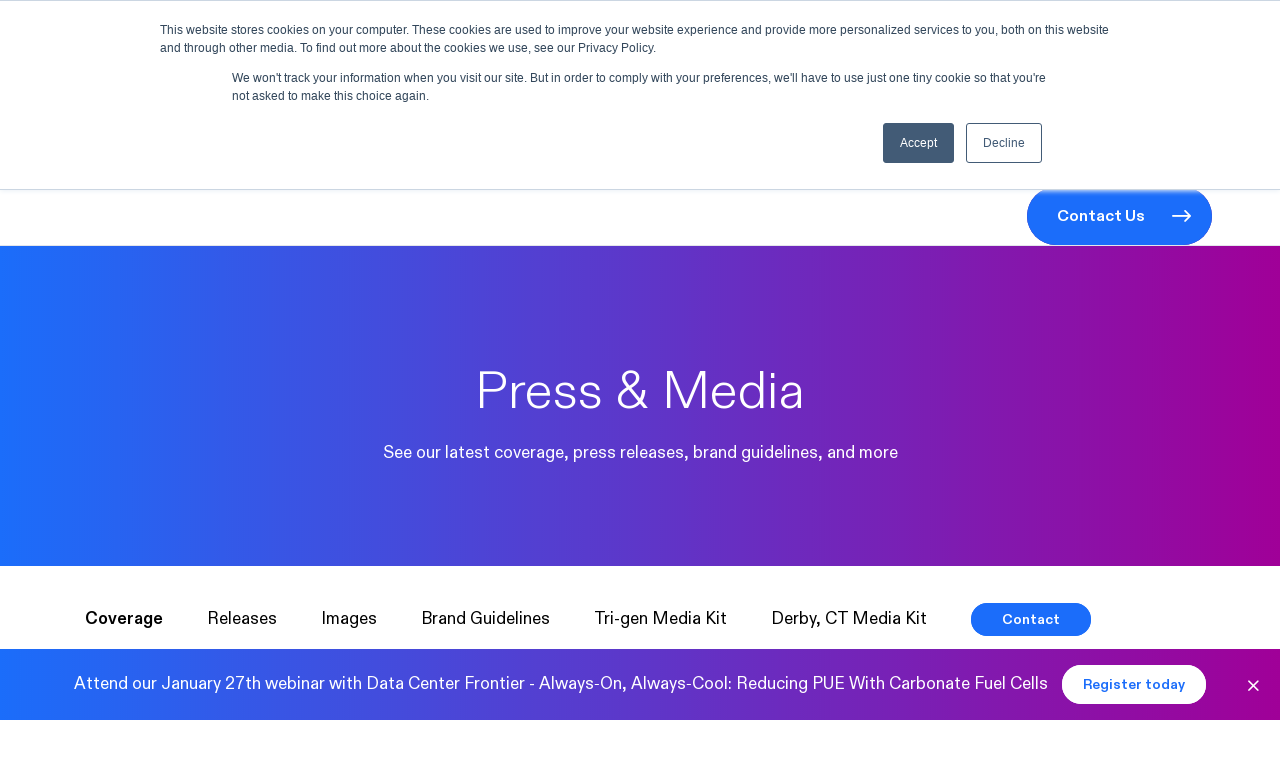

--- FILE ---
content_type: text/html; charset=UTF-8
request_url: https://www.fuelcellenergy.com/coverage
body_size: 7235
content:
<!doctype html><html lang="en" translate="no"><head>
      <meta name="google" content="notranslate">
        <meta charset="utf-8">
        <title>Coverage | Press and Media | FuelCell Energy</title>
        <link rel="shortcut icon" href="https://www.fuelcellenergy.com/hubfs/fuelcell-favicon-48x48.png">
        <meta name="description" content="See our latest coverage, press releases, brand guidelines, and more.">
        
        
        
        

        <meta name="viewport" content="width=device-width, initial-scale=1">

    
    <meta property="og:description" content="See our latest coverage, press releases, brand guidelines, and more.">
    <meta property="og:title" content="Coverage | Press and Media | FuelCell Energy">
    <meta name="twitter:description" content="See our latest coverage, press releases, brand guidelines, and more.">
    <meta name="twitter:title" content="Coverage | Press and Media | FuelCell Energy">

    

    
    <style>
a.cta_button{-moz-box-sizing:content-box !important;-webkit-box-sizing:content-box !important;box-sizing:content-box !important;vertical-align:middle}.hs-breadcrumb-menu{list-style-type:none;margin:0px 0px 0px 0px;padding:0px 0px 0px 0px}.hs-breadcrumb-menu-item{float:left;padding:10px 0px 10px 10px}.hs-breadcrumb-menu-divider:before{content:'›';padding-left:10px}.hs-featured-image-link{border:0}.hs-featured-image{float:right;margin:0 0 20px 20px;max-width:50%}@media (max-width: 568px){.hs-featured-image{float:none;margin:0;width:100%;max-width:100%}}.hs-screen-reader-text{clip:rect(1px, 1px, 1px, 1px);height:1px;overflow:hidden;position:absolute !important;width:1px}
</style>

<link rel="stylesheet" href="https://www.fuelcellenergy.com/hubfs/hub_generated/template_assets/1/73241724431/1767378304168/template_bootstrap.min.css">
<link rel="stylesheet" href="https://www.fuelcellenergy.com/hubfs/hub_generated/template_assets/1/73442407525/1767378305687/template_fonts.min.css">
<link rel="stylesheet" href="https://www.fuelcellenergy.com/hubfs/hub_generated/template_assets/1/73241563049/1767378306116/template_style.min.css">
<link rel="stylesheet" href="https://www.fuelcellenergy.com/hubfs/hub_generated/template_assets/1/73241207840/1767378303899/template_sma-menu-style.min.css">
    

    
<!--  Added by GoogleTagManager integration -->
<script>
var _hsp = window._hsp = window._hsp || [];
window.dataLayer = window.dataLayer || [];
function gtag(){dataLayer.push(arguments);}

var useGoogleConsentModeV2 = true;
var waitForUpdateMillis = 1000;



var hsLoadGtm = function loadGtm() {
    if(window._hsGtmLoadOnce) {
      return;
    }

    if (useGoogleConsentModeV2) {

      gtag('set','developer_id.dZTQ1Zm',true);

      gtag('consent', 'default', {
      'ad_storage': 'denied',
      'analytics_storage': 'denied',
      'ad_user_data': 'denied',
      'ad_personalization': 'denied',
      'wait_for_update': waitForUpdateMillis
      });

      _hsp.push(['useGoogleConsentModeV2'])
    }

    (function(w,d,s,l,i){w[l]=w[l]||[];w[l].push({'gtm.start':
    new Date().getTime(),event:'gtm.js'});var f=d.getElementsByTagName(s)[0],
    j=d.createElement(s),dl=l!='dataLayer'?'&l='+l:'';j.async=true;j.src=
    'https://www.googletagmanager.com/gtm.js?id='+i+dl;f.parentNode.insertBefore(j,f);
    })(window,document,'script','dataLayer','GTM-PDBBZMW');

    window._hsGtmLoadOnce = true;
};

_hsp.push(['addPrivacyConsentListener', function(consent){
  if(consent.allowed || (consent.categories && consent.categories.analytics)){
    hsLoadGtm();
  }
}]);

</script>

<!-- /Added by GoogleTagManager integration -->


<meta property="og:site_name" content="FuellCell Energy">
<link rel="next" href="https://www.fuelcellenergy.com/coverage/page/2">
<meta property="og:url" content="https://www.fuelcellenergy.com/coverage">
<meta property="og:type" content="blog">
<meta name="twitter:card" content="summary">
<link rel="alternate" type="application/rss+xml" href="https://www.fuelcellenergy.com/coverage/rss.xml">
<meta name="twitter:domain" content="www.fuelcellenergy.com">
<script src="//platform.linkedin.com/in.js" type="text/javascript">
    lang: en_US
</script>

<meta http-equiv="content-language" content="en">






       

    <meta name="generator" content="HubSpot"></head>
    <body class="body-wrapper   hs-content-id-77591101193 hs-blog-listing hs-blog-id-77591101192">
<!--  Added by GoogleTagManager integration -->
<noscript><iframe src="https://www.googletagmanager.com/ns.html?id=GTM-PDBBZMW" height="0" width="0" style="display:none;visibility:hidden"></iframe></noscript>

<!-- /Added by GoogleTagManager integration -->


            <!-- Begin Header Partial -->
            
    <div data-global-resource-path="FuelCellEnergy_HS_Theme_2022/templates/partials/header-mega-menu.html">
<!-- Everything else -->
  <div data-global-resource-path="FuelCellEnergy_HS_Theme_2022/templates/partials/header-mega-menu-inner-en.html">


















<!-- Page ID: 77591101193  -->



<a class="skip-to-content sr-only sr-only-focusable btn btn-blue" href="#main-content">Skip to main content</a>


<span class="desktop-language-switcher">
  
</span>

<header class="desktop-header sma-menu-header hidden-xs hidden-sm hidden-md">
    <div class="container-fluid">
        <div class="row justify-content-center">
            <div class="col-xl-11">

                
  



  


<div class="header-logo">
  
    <a href="https://www.fuelcellenergy.com">
  
      
  <img src="https://www.fuelcellenergy.com/hubfs/raw_assets/public/FuelCellEnergy_HS_Theme_2022/images/fuelcellenergy-primary-logo-full-color-rgb.svg" alt="FuelCell Energy">
      
  
    </a>
  
</div>

              
                
                <div class="desktop-navbar-wrapper">
                    
                  
                    <div class="desktop-navbar-inner-wrapper">
                      <nav class="desktop-navbar">
                          <ul class="desktop-navbar-menu submenu-js">
                              <li class="menu-item-has-children menu-item-has-sub-menu">
                                <a href="#">Products</a>
                                <ul class="sub-menu">
                                  <li><a class="arrow-link " href="https://www.fuelcellenergy.com/fuel-cells/1500">1500 Carbonate Fuel Cell System</a></li>
                                  <li><a class="arrow-link " href="https://www.fuelcellenergy.com/fuel-cells/3000">3000 Carbonate Fuel Cell System</a></li>
                                </ul>
                              </li>



                              <li class="menu-item-has-children menu-item-has-sub-menu">
                                  <a href="#">Applications</a>
                                  <ul class="sub-menu">
									<li><a class="arrow-link " href="https://www.fuelcellenergy.com/applications/fuel-cell-power-generation">Power Generation</a></li>
                                    <li><a class="arrow-link " href="https://www.fuelcellenergy.com/applications/fuel-cell-combined-heat-and-power-systems">Combined Heat &amp; Power</a></li>
									<li><a class="arrow-link " href="https://www.fuelcellenergy.com/applications/microgrids">Microgrids</a></li>
									<li><a class="arrow-link " href="https://www.fuelcellenergy.com/applications/biogas-fuel-cells">Biogas Energy</a></li>
									<li><a class="arrow-link " href="https://www.fuelcellenergy.com/applications/carbon-capture">Carbon Capture</a></li>
									<li><a class="arrow-link " href="https://www.fuelcellenergy.com/applications/solid-oxide-electrolysis">Electrolysis</a></li>
									<li><a class="arrow-link " href="https://www.fuelcellenergy.com/applications/distributed-hydrogen">Distributed Hydrogen</a></li>
                                  </ul>
                              </li>
							  <li class="menu-item-has-children menu-item-has-sub-menu">
                                  <a href="#">Industries</a>
                                  <ul class="sub-menu">
									<li><a class="arrow-link " href="https://www.fuelcellenergy.com/industries/data-centers">Data Centers</a></li>
									<li><a class="arrow-link " href="https://www.fuelcellenergy.com/industries/food-beverage">Food &amp; Beverage</a></li>
									<li><a class="arrow-link " href="https://www.fuelcellenergy.com/industries/industrial-process-applications">Manufacturing</a></li>
									<li><a class="arrow-link " href="https://www.fuelcellenergy.com/industries/hospitals">Hospitals</a></li>
									<li><a class="arrow-link " href="https://www.fuelcellenergy.com/industries/hydrogen-fueling">Hydrogen Fueling</a></li>
									<li><a class="arrow-link " href="https://www.fuelcellenergy.com/industries/universities">Universities</a></li>
									<li><a class="arrow-link " href="https://www.fuelcellenergy.com/industries/utilities-independent-power-producers">Utilities</a></li>
									<li><a class="arrow-link " href="https://www.fuelcellenergy.com/industries/wastewater-treatment-plants">Wastewater Treatment</a></li>
                                  </ul>
                              </li>
							  <li class="menu-item-has-children menu-item-has-sub-menu">
                                  <a href="#">Support</a>
                                  <ul class="sub-menu">
									<li><a class="arrow-link " href="https://www.fuelcellenergy.com/support/service">Customer Service</a></li> 
									<li><a class="arrow-link " href="https://www.fuelcellenergy.com/support/energy-services">Energy Service Agreements</a></li>
                                  </ul>
                              </li>



                              <li class="menu-item-has-children menu-item-has-sub-menu">
                                  <a href="https://www.fuelcellenergy.com/data-insights">Data &amp; Insights</a>
                                  <ul class="sub-menu">
                                      <li><a class="arrow-link " href="https://www.fuelcellenergy.com/blog">Blog</a></li>
                                      <li><a class="arrow-link " href="https://www.fuelcellenergy.com/resource-center">Resource Center</a></li>
                                  </ul>
                              </li>
                              <li class="menu-item-has-children menu-item-has-sub-menu">
                                <a href="https://www.fuelcellenergy.com/mission">Our Company</a>
                                <ul class="sub-menu">
                                  <li><a class="arrow-link " href="https://www.fuelcellenergy.com/mission">Our Mission</a></li>
                                  <li><a class="arrow-link " href="https://www.fuelcellenergy.com/sustainability">Sustainability</a></li>
								  <li><a class="arrow-link " href="https://www.fuelcellenergy.com/partners">Partners</a></li>
                                  <li><a class="arrow-link current-menu-item" href="https://www.fuelcellenergy.com/coverage">Press &amp; Media</a></li>
                                  <li><a class="arrow-link " href="https://www.fuelcellenergy.com/events">Events</a></li>
                                  <li><a class="arrow-link" href="https://investor.fce.com/Investors/default.aspx">Investors</a></li>
                                  <li><a class="arrow-link " href="https://www.fuelcellenergy.com/careers">Careers</a></li>
                                </ul>
                              </li>
                          </ul>
                      </nav>

                      <a href="/contact-us" class="desktop-cta btn btn-blue btn-arrow">Contact Us</a>

                  </div>

                </div>
            </div>
        </div>
    </div>
</header>

<header class="mobile-header hidden-lg hidden-xl bg-fff">
    <div class="container-fluid">
        <div class="row">
            <div class="col-md">

                
  



  


<div class="header-logo">
  
    <a href="https://www.fuelcellenergy.com">
  
      
  <img src="https://www.fuelcellenergy.com/hubfs/raw_assets/public/FuelCellEnergy_HS_Theme_2022/images/fuelcellenergy-primary-logo-full-color-rgb.svg" alt="FuelCell Energy">
      
  
    </a>
  
</div>

                <button class="navbar-toggler collapsed" type="button" data-toggle="collapse" data-target="#mobile-collapse" aria-controls="mobile-collapse" aria-expanded="false" aria-label="Toggle navigation">
                    <span class="icon-bar"></span>
                    <span class="icon-bar"></span>
                    <span class="icon-bar"></span>
                </button>

            </div>
        </div>
    </div>
    <div id="mobile-collapse" class="collapse hidden-lg hidden-xl">
        <nav class="mobile-menu">

            <ul class="mobile-navbar-menu submenu-js">
                <li class="menu-item-has-children menu-item-has-sub-menu">
                  <a href="#">Products</a>
                  <ul class="sub-menu">
                    <li><a class="arrow-link " href="https://www.fuelcellenergy.com/fuel-cells/1500">1500 Carbonate Fuel Cell System</a></li>
                    <li><a class="arrow-link " href="https://www.fuelcellenergy.com/fuel-cells/3000">3000 Carbonate Fuel Cell System</a></li>
                  </ul>
                </li>
                
				<li class="menu-item-has-children menu-item-has-sub-menu">
					<a href="#">Applications</a>
					<ul class="sub-menu">
						<li><a class="arrow-link " href="https://www.fuelcellenergy.com/applications/fuel-cell-power-generation">Power Generation</a></li>
						<li><a class="arrow-link " href="https://www.fuelcellenergy.com/applications/fuel-cell-combined-heat-and-power-systems">Combined Heat &amp; Power</a></li>
						<li><a class="arrow-link " href="https://www.fuelcellenergy.com/applications/microgrids">Microgrids</a></li>
						<li><a class="arrow-link " href="https://www.fuelcellenergy.com/applications/biogas-fuel-cells">Biogas Energy</a></li>
						<li><a class="arrow-link " href="https://www.fuelcellenergy.com/applications/carbon-capture">Carbon Capture</a></li>
						<li><a class="arrow-link " href="https://www.fuelcellenergy.com/applications/solid-oxide-electrolysis">Electrolysis</a></li>
						<li><a class="arrow-link " href="https://www.fuelcellenergy.com/applications/distributed-hydrogen">Distributed Hydrogen</a></li>
					</ul>
				</li>
				<li class="menu-item-has-children menu-item-has-sub-menu">
					<a href="#">Industries</a>
					<ul class="sub-menu">
						<li><a class="arrow-link " href="https://www.fuelcellenergy.com/industries/data-centers">Data Centers</a></li>
						<li><a class="arrow-link " href="https://www.fuelcellenergy.com/industries/food-beverage">Food &amp; Beverage</a></li>
						<li><a class="arrow-link " href="https://www.fuelcellenergy.com/industries/industrial-process-applications">Manufacturing</a></li>
						<li><a class="arrow-link " href="https://www.fuelcellenergy.com/industries/hospitals">Hospitals</a></li>
						<li><a class="arrow-link " href="https://www.fuelcellenergy.com/industries/hydrogen-fueling">Hydrogen Fueling</a></li>
						<li><a class="arrow-link " href="https://www.fuelcellenergy.com/industries/universities">Universities</a></li>
						<li><a class="arrow-link " href="https://www.fuelcellenergy.com/industries/utilities-independent-power-producers">Utilities</a></li>
						<li><a class="arrow-link " href="https://www.fuelcellenergy.com/industries/wastewater-treatment-plants">Wastewater Treatment</a></li>
					</ul>
				</li>
				<li class="menu-item-has-children menu-item-has-sub-menu">
					<a href="#">Support</a>
					<ul class="sub-menu">
						<li><a class="arrow-link " href="https://www.fuelcellenergy.com/support/service">Customer Service</a></li> 
						<li><a class="arrow-link " href="https://www.fuelcellenergy.com/support/energy-services">Energy Service Agreements</a></li>
					</ul>
				</li>

                <li class="menu-item-has-children menu-item-has-sub-menu">
                  <a href="https://www.fuelcellenergy.com/data-insights">Data &amp; Insights</a>
                  <ul class="sub-menu">
                    <li><a class="arrow-link " href="https://www.fuelcellenergy.com/blog">Blog</a></li>
                    <li><a class="arrow-link " href="https://www.fuelcellenergy.com/resource-center">Resource Center</a></li>
                  </ul>
                </li>
                <li class="menu-item-has-children menu-item-has-sub-menu">
                  <a href="https://www.fuelcellenergy.com/mission">Our Company</a>
                  <ul class="sub-menu">
                    <li><a class="arrow-link " href="https://www.fuelcellenergy.com/mission">Our Mission</a></li>
                    <li><a class="arrow-link " href="https://www.fuelcellenergy.com/sustainability">Sustainability</a></li>
					<li><a class="arrow-link " href="https://www.fuelcellenergy.com/partners">Partners</a></li>
                    <li><a class="arrow-link current-menu-item" href="https://www.fuelcellenergy.com/coverage">Press &amp; Media</a></li>
                    <li><a class="arrow-link " href="https://www.fuelcellenergy.com/events">Events</a></li>
                    <li><a class="arrow-link" href="https://investor.fce.com/Investors/default.aspx">Investors</a></li>
                    <li><a class="arrow-link " href="https://www.fuelcellenergy.com/careers">Careers</a></li>
                  </ul>
                </li>
            </ul>
          
            <div class="content-padding-sm pt-0">
              <p class="scrunch text-center"><a href="/contact-us" class="btn btn-blue btn-arrow">Contact Us</a></p>
            </div>
            
            
            
            
            <div class="clearfix"></div>

        </nav>
    </div>
</header>

<div id="main-content"></div></div>
</div> 

            <!-- End Header Partial -->

            

<div id="hs_cos_wrapper_module_16594470148581" class="hs_cos_wrapper hs_cos_wrapper_widget hs_cos_wrapper_type_module" style="" data-hs-cos-general-type="widget" data-hs-cos-type="module">

    




    
        
    
    






    <div class="module_16594470148581 banner-module-spacing  bg-blue-violet " style=" padding-top:100px; padding-bottom:100px;">
        <div class="container">
            <div class="row justify-content-center">
                <div class="col-lg-10">
                    <h1 style="text-align: center;">Press &amp; Media</h1>
<div style="text-align: center;">See our latest coverage, press releases, brand guidelines, and more</div>
                </div>
            </div>
        </div>
    </div>

    




<style>
@media (min-width:992px) {
  #hs_cos_wrapper_module_16594470148581 *,
  #hs_cos_wrapper_module_16594470148581 h1,
  #hs_cos_wrapper_module_16594470148581 h2,
  #hs_cos_wrapper_module_16594470148581 h3,
  #hs_cos_wrapper_module_16594470148581 h4,
  #hs_cos_wrapper_module_16594470148581 h5,
  #hs_cos_wrapper_module_16594470148581 h6,
  #hs_cos_wrapper_module_16594470148581 p,
  #hs_cos_wrapper_module_16594470148581 ul,
  #hs_cos_wrapper_module_16594470148581 ol,
  #hs_cos_wrapper_module_16594470148581 blockquote,
  #hs_cos_wrapper_module_16594470148581 hr { color:#FFF; }

  #hs_cos_wrapper_module_16594470148581 a {
    color:#FFF;
    text-decoration:none;
  }

  #hs_cos_wrapper_module_16594470148581 a:hover,
  #hs_cos_wrapper_module_16594470148581 a:active,
  #hs_cos_wrapper_module_16594470148581 a:focus {
    color:#FFF;
    text-decoration:none;
  }
}

@media (max-width:991px) {
  #hs_cos_wrapper_module_16594470148581 *,
  #hs_cos_wrapper_module_16594470148581 h1,
  #hs_cos_wrapper_module_16594470148581 h2,
  #hs_cos_wrapper_module_16594470148581 h3,
  #hs_cos_wrapper_module_16594470148581 h4,
  #hs_cos_wrapper_module_16594470148581 h5,
  #hs_cos_wrapper_module_16594470148581 h6,
  #hs_cos_wrapper_module_16594470148581 p,
  #hs_cos_wrapper_module_16594470148581 ul,
  #hs_cos_wrapper_module_16594470148581 ol,
  #hs_cos_wrapper_module_16594470148581 blockquote,
  #hs_cos_wrapper_module_16594470148581 hr { color:#FFF; }

  #hs_cos_wrapper_module_16594470148581 a {
    color:#FFF;
    text-decoration:none;
  }

  #hs_cos_wrapper_module_16594470148581 a:hover,
  #hs_cos_wrapper_module_16594470148581 a:active,
  #hs_cos_wrapper_module_16594470148581 a:focus {
    color:#FFF;
    text-decoration:none;
  }
}
 
</style></div>

<div id="hs_cos_wrapper_module_16594470211122" class="hs_cos_wrapper hs_cos_wrapper_widget hs_cos_wrapper_type_module" style="" data-hs-cos-general-type="widget" data-hs-cos-type="module">


<div id="module_16594470211122-anchor-id" class="border-btm-grey">
    <div class="container">
        <div class="row">
            <div class="col-md">
                <div class="press-media-nav">
                    <span id="hs_cos_wrapper_module_16594470211122_" class="hs_cos_wrapper hs_cos_wrapper_widget hs_cos_wrapper_type_menu" style="" data-hs-cos-general-type="widget" data-hs-cos-type="menu"><div id="hs_menu_wrapper_module_16594470211122_" class="hs-menu-wrapper active-branch flyouts hs-menu-flow-horizontal" role="navigation" data-sitemap-name="default" data-menu-id="81213774592" aria-label="Navigation Menu">
 <ul role="menu" class="active-branch">
  <li class="hs-menu-item hs-menu-depth-1 active active-branch" role="none"><a href="https://www.fuelcellenergy.com/coverage" role="menuitem">Coverage</a></li>
  <li class="hs-menu-item hs-menu-depth-1" role="none"><a href="https://investor.fce.com/press-releases/default.aspx" role="menuitem" target="_blank" rel="noopener">Releases</a></li>
  <li class="hs-menu-item hs-menu-depth-1" role="none"><a href="https://www.fuelcellenergy.com/images" role="menuitem">Images</a></li>
  <li class="hs-menu-item hs-menu-depth-1" role="none"><a href="https://www.fuelcellenergy.com/brand-guidelines" role="menuitem">Brand Guidelines</a></li>
  <li class="hs-menu-item hs-menu-depth-1" role="none"><a href="https://www.fuelcellenergy.com/port-of-long-beach" role="menuitem">Tri-gen Media Kit</a></li>
  <li class="hs-menu-item hs-menu-depth-1" role="none"><a href="https://www.fuelcellenergy.com/fuelcellderby" role="menuitem">Derby, CT Media Kit</a></li>
  <li class="hs-menu-item hs-menu-depth-1" role="none"><a href="https://www.fuelcellenergy.com/contact-us" role="menuitem">Contact</a></li>
 </ul>
</div></span>
                </div>
            </div>
        </div>
    </div>
</div></div>

<div id="hs_cos_wrapper_module_16597111737915" class="hs_cos_wrapper hs_cos_wrapper_widget hs_cos_wrapper_type_module" style="" data-hs-cos-general-type="widget" data-hs-cos-type="module">











    
        
    
 




<div id="module_16597111737915-anchor-id" class="pt-md-5 pb-md-5 bg-fff">
    <div class="content-container ">
        <div class="container">
            <div class="row align-items-center">
                <div class="col-md ">
                    <h2 class="scrunch" style="text-align: center;">Coverage</h2>
                </div>
            </div>
        </div>
    </div>
</div></div>


<div class="content-container">

    
    <section class="container">

        

        
        
        <div class="row">
            <div class="col-md">
                <div class="mb-4 pb-4 border-btm-grey">
                    <div class="row">
                        <div class="col-lg-2"> 
                            <p>August 1, 2025</p>
                        </div>
                        <div class="col-lg-7">
                            <h5><a class="text-000" href="https://www.globalhydrogenreview.com/hydrogen/31072025/fuelcell-energy-and-cgn-make-repowering-agreement/" target="_blank">FuelCell Energy and CGN make repowering agreement</a></h5>
                        </div>
                        <div class="offset-lg-1 col-lg-2 align-self-center">
                            <p><a href="https://www.globalhydrogenreview.com/hydrogen/31072025/fuelcell-energy-and-cgn-make-repowering-agreement/" class="outbound-link" target="_blank" aria-label="FuelCell Energy and CGN make repowering agreement">Link to Source</a></p>
                        </div>
                    </div>
                </div>
            </div>
        </div>
        
        
        
        <div class="row">
            <div class="col-md">
                <div class="mb-4 pb-4 border-btm-grey">
                    <div class="row">
                        <div class="col-lg-2"> 
                            <p>July 25, 2025</p>
                        </div>
                        <div class="col-lg-7">
                            <h5><a class="text-000" href="https://fuelcellsworks.com/2025/07/24/clean-energy/video-exxonmobil-begins-building-rotterdam-carbonate-fuel-cell-ccs-pilot-to-slash-emissions-and-produce-clean-energy#google_vignette" target="_blank">ExxonMobil Begins Building Rotterdam Carbonate Fuel Cell CCS Pilot to Slash Emissions and Produce Clean Energy</a></h5>
                        </div>
                        <div class="offset-lg-1 col-lg-2 align-self-center">
                            <p><a href="https://fuelcellsworks.com/2025/07/24/clean-energy/video-exxonmobil-begins-building-rotterdam-carbonate-fuel-cell-ccs-pilot-to-slash-emissions-and-produce-clean-energy#google_vignette" class="outbound-link" target="_blank" aria-label="ExxonMobil Begins Building Rotterdam Carbonate Fuel Cell CCS Pilot to Slash Emissions and Produce Clean Energy">Link to Source</a></p>
                        </div>
                    </div>
                </div>
            </div>
        </div>
        
        
        
        <div class="row">
            <div class="col-md">
                <div class="mb-4 pb-4 border-btm-grey">
                    <div class="row">
                        <div class="col-lg-2"> 
                            <p>July 8, 2025</p>
                        </div>
                        <div class="col-lg-7">
                            <h5><a class="text-000" href="https://www.microgridknowledge.com/generation-fuels/article/55301424/fuel-cell-microgrids-expected-to-get-a-boost-from-trumps-domestic-policy-bill-while-some-other-ders-suffer" target="_blank">Fuel Cell Microgrids Expected to Get a Boost From Trump’s Domestic Policy Bill</a></h5>
                        </div>
                        <div class="offset-lg-1 col-lg-2 align-self-center">
                            <p><a href="https://www.microgridknowledge.com/generation-fuels/article/55301424/fuel-cell-microgrids-expected-to-get-a-boost-from-trumps-domestic-policy-bill-while-some-other-ders-suffer" class="outbound-link" target="_blank" aria-label="Fuel Cell Microgrids Expected to Get a Boost From Trump’s Domestic Policy Bill">Link to Source</a></p>
                        </div>
                    </div>
                </div>
            </div>
        </div>
        
        
        
        <div class="row">
            <div class="col-md">
                <div class="mb-4 pb-4 border-btm-grey">
                    <div class="row">
                        <div class="col-lg-2"> 
                            <p>June 25, 2025</p>
                        </div>
                        <div class="col-lg-7">
                            <h5><a class="text-000" href="https://www.hydrogenfuelnews.com/fuelcell-energy-tightens-focus-on-carbonate-fuel-cell-technology-to-power-data-centers-and-microgrids/8571390/" target="_blank">FuelCell Energy Tightens Focus on Carbonate Fuel Cell Technology to Power Data Centers and Microgrids</a></h5>
                        </div>
                        <div class="offset-lg-1 col-lg-2 align-self-center">
                            <p><a href="https://www.hydrogenfuelnews.com/fuelcell-energy-tightens-focus-on-carbonate-fuel-cell-technology-to-power-data-centers-and-microgrids/8571390/" class="outbound-link" target="_blank" aria-label="FuelCell Energy Tightens Focus on Carbonate Fuel Cell Technology to Power Data Centers and Microgrids">Link to Source</a></p>
                        </div>
                    </div>
                </div>
            </div>
        </div>
        
        
        
        <div class="row">
            <div class="col-md">
                <div class="mb-4 pb-4 border-btm-grey">
                    <div class="row">
                        <div class="col-lg-2"> 
                            <p>May 5, 2025</p>
                        </div>
                        <div class="col-lg-7">
                            <h5><a class="text-000" href="https://theevreport.com/tri-gen-wins-2025-doe-award" target="_blank">Tri-gen Wins 2025 DOE Award</a></h5>
                        </div>
                        <div class="offset-lg-1 col-lg-2 align-self-center">
                            <p><a href="https://theevreport.com/tri-gen-wins-2025-doe-award" class="outbound-link" target="_blank" aria-label="Tri-gen Wins 2025 DOE Award">Link to Source</a></p>
                        </div>
                    </div>
                </div>
            </div>
        </div>
        
        
        
        <div class="row">
            <div class="col-md">
                <div class="mb-4 pb-4 border-btm-grey">
                    <div class="row">
                        <div class="col-lg-2"> 
                            <p>March 25, 2025</p>
                        </div>
                        <div class="col-lg-7">
                            <h5><a class="text-000" href="https://www.microgridknowledge.com/chp-microgrids/article/55276740/how-can-fuel-cell-powered-microgrids-fed-by-methane-from-coal-mines-meet-data-center-demand" target="_blank">How Can Fuel-Cell Powered Microgrids Fed by Methane from Coal Mines Meet Data Center Demand?</a></h5>
                        </div>
                        <div class="offset-lg-1 col-lg-2 align-self-center">
                            <p><a href="https://www.microgridknowledge.com/chp-microgrids/article/55276740/how-can-fuel-cell-powered-microgrids-fed-by-methane-from-coal-mines-meet-data-center-demand" class="outbound-link" target="_blank" aria-label="How Can Fuel-Cell Powered Microgrids Fed by Methane from Coal Mines Meet Data Center Demand?">Link to Source</a></p>
                        </div>
                    </div>
                </div>
            </div>
        </div>
        
        
        
        <div class="row">
            <div class="col-md">
                <div class="mb-4 pb-4 border-btm-grey">
                    <div class="row">
                        <div class="col-lg-2"> 
                            <p>March 25, 2025</p>
                        </div>
                        <div class="col-lg-7">
                            <h5><a class="text-000" href="https://www.wvnews.com/business/energy-partnership-aims-deliver-to-reliable-green-power-to-ai-data-centers/article_bca37b9e-03f4-11f0-bcea-a33ee95dcebc.html" target="_blank">Energy partnership aims deliver to reliable, green power to AI data centers</a></h5>
                        </div>
                        <div class="offset-lg-1 col-lg-2 align-self-center">
                            <p><a href="https://www.wvnews.com/business/energy-partnership-aims-deliver-to-reliable-green-power-to-ai-data-centers/article_bca37b9e-03f4-11f0-bcea-a33ee95dcebc.html" class="outbound-link" target="_blank" aria-label="Energy partnership aims deliver to reliable, green power to AI data centers">Link to Source</a></p>
                        </div>
                    </div>
                </div>
            </div>
        </div>
        
        
        
        <div class="row">
            <div class="col-md">
                <div class="mb-4 pb-4 border-btm-grey">
                    <div class="row">
                        <div class="col-lg-2"> 
                            <p>March 21, 2025</p>
                        </div>
                        <div class="col-lg-7">
                            <h5><a class="text-000" href="https://x.com/INL/status/1902850275884372026" target="_blank">Idaho National Laboratory Spotlights FuelCell Energy Electrolysis System</a></h5>
                        </div>
                        <div class="offset-lg-1 col-lg-2 align-self-center">
                            <p><a href="https://x.com/INL/status/1902850275884372026" class="outbound-link" target="_blank" aria-label="Idaho National Laboratory Spotlights FuelCell Energy Electrolysis System">Link to Source</a></p>
                        </div>
                    </div>
                </div>
            </div>
        </div>
        
        
        
        <div class="row">
            <div class="col-md">
                <div class="mb-4 pb-4 border-btm-grey">
                    <div class="row">
                        <div class="col-lg-2"> 
                            <p>March 12, 2025</p>
                        </div>
                        <div class="col-lg-7">
                            <h5><a class="text-000" href="https://www.hydrogenfuelnews.com/fuelcell-energy-modular-hydrogen/8569995/" target="_blank">FuelCell Energy and MMHE Aim to Solve Clean Energy Challenges with Modular Hydrogen Systems</a></h5>
                        </div>
                        <div class="offset-lg-1 col-lg-2 align-self-center">
                            <p><a href="https://www.hydrogenfuelnews.com/fuelcell-energy-modular-hydrogen/8569995/" class="outbound-link" target="_blank" aria-label="FuelCell Energy and MMHE Aim to Solve Clean Energy Challenges with Modular Hydrogen Systems">Link to Source</a></p>
                        </div>
                    </div>
                </div>
            </div>
        </div>
        
        
        
        <div class="row">
            <div class="col-md">
                <div class="mb-4 pb-4 border-btm-grey">
                    <div class="row">
                        <div class="col-lg-2"> 
                            <p>March 12, 2025</p>
                        </div>
                        <div class="col-lg-7">
                            <h5><a class="text-000" href="https://digitalinfranetwork.com/news/div-energy-fuelcell-tesiac-data-center-power/" target="_blank">How this trio is powering data centers with ‘Coal Mine Methane’</a></h5>
                        </div>
                        <div class="offset-lg-1 col-lg-2 align-self-center">
                            <p><a href="https://digitalinfranetwork.com/news/div-energy-fuelcell-tesiac-data-center-power/" class="outbound-link" target="_blank" aria-label="How this trio is powering data centers with ‘Coal Mine Methane’">Link to Source</a></p>
                        </div>
                    </div>
                </div>
            </div>
        </div>
        
        

        

    </section>
    

    
    

    <div class="content-container">
        <div class="container">
            <div class="row">
                <div class="col-md text-center">
                    <div class="text-right">
                        

                        
                        
                        

                        

                        
                            <a class="btn btn-blue btn-sm " href="https://www.fuelcellenergy.com/coverage/page/2">
                                OLDER
                            </a>
                        
                    </div>
                </div>
            </div>
        </div>
    </div>

    
    

</div>

<div id="hs_cos_wrapper_module_16595380343046" class="hs_cos_wrapper hs_cos_wrapper_widget hs_cos_wrapper_type_module" style="" data-hs-cos-general-type="widget" data-hs-cos-type="module">

    




    






    <div class="module_16595380343046 banner-module-spacing  bg-powder-blue " style=" padding-top:100px; padding-bottom:100px;">
        <div class="container">
            <div class="row justify-content-center">
                <div class="col-lg-10">
                    <h2 style="text-align: center;">Contact Us</h2>
<div style="text-align: center;">Get in contact with us for press inquiries or more information.</div>
<div style="text-align: center;">&nbsp;</div>
<div style="text-align: center;"><a href="/contact-us" class="btn btn-blue btn-arrow" rel="noopener">Contact Us</a></div>
                </div>
            </div>
        </div>
    </div>

    




<style>
 
</style></div>




            <!-- Begin Footer Partial -->
            
    <div data-global-resource-path="FuelCellEnergy_HS_Theme_2022/templates/partials/footer.html">
<!-- Everything else -->
  <div data-global-resource-path="FuelCellEnergy_HS_Theme_2022/templates/partials/footer-en.html">







<footer class="footer pb-5">
    <div class="content-container">
        <div class="container-fluid">
            <div class="row justify-content-center">
              <div class="col-xl-11">
                <div class="row">
                  
                  <div class="col-xl-3 text-center text-md-left">
                    
  



  


<div class="footer-logo">
  
    <a href="https://www.fuelcellenergy.com">
  
      
  <img src="https://www.fuelcellenergy.com/hubfs/raw_assets/public/FuelCellEnergy_HS_Theme_2022/images/fuelcellenergy-primary-logo-full-color-rgb.svg" alt="FuelCell Energy">
      
  
    </a>
  
</div>
                    <p>FuelCell Energy delivers efficient, affordable, and clean solutions to enable a world empowered by clean energy.</p>
                    






<ul class="footer-social">
  
  
  
    <li>
      <a href="https://twitter.com/FuelCell_Energy" target="_blank" rel="noopener">
        <i class="fa-brands fa-x-twitter" aria-label="Twitter Icon"></i>
      </a>
    </li>
  
  
  
    <li>
      <a href="https://www.linkedin.com/company/fuelcell-energy" target="_blank" rel="noopener">
        <i class="fab fa-linkedin" aria-label="LinkedIn Icon"></i>
      </a>  
    </li>
  
  
  
  
  
</ul>
                  </div>
                  <div class="col-md-6 col-lg-3 offset-xl-1 col-xl-2 text-center text-md-left">
                    <h6>For Investors</h6>
                    <ul class="footer-menu">
                      <li><a href="https://investor.fce.com/Financial-Information/default.aspx" target="_blank">Financial Information</a></li>
                      <li><a href="https://investor.fce.com/stock-information/default.aspx" target="_blank">Stock Information</a></li>
                      <li><a href="https://investor.fce.com/Resources/Investor-FAQs/default.aspx" target="_blank">FAQs</a></li>
                      <li><a href="https://investor.fce.com/Resources/Contact-Us/default.aspx" target="_blank">Contact Investor Relations</a></li>
                    </ul>
                  </div>
                  <div class="col-md-6 col-lg-3 col-xl-2 text-center text-md-left">
                    <h6>More Information</h6>
                    <ul class="footer-menu">
                      <li><a href="/careers">Careers</a></li>
                      <li><a href="/contact-us">Contact Us</a></li>
                    </ul>
                  </div>
                  <div class="col-md-6 col-lg-3 col-xl-2 text-center text-md-left">
                    <h6>FuelCell Energy</h6>
                    <ul class="footer-menu"> 
                      
                      <li><a href="/data-insights">Data &amp; Insights</a></li>
                      <li><a href="/mission">Our Mission</a></li>
                    </ul>
                  </div>
                  <div class="col-md-6 col-lg-3 col-xl-2 text-center text-md-left">
                    <h6>Industry Resources</h6>
                    <ul class="footer-menu"> 
                      <li><a href="https://go.fuelcellenergy.com/carbon-savings-calculator">Carbon Savings Calculator</a></li>
                      <li><a href="https://go.fuelcellenergy.com/hydrogen-savings-calculator">Hydrogen Production Calculator</a></li>
                      <li><a href="https://go.fuelcellenergy.com/fuel-cell-technology-for-food-and-beverage-manufacturers">Ultimate Guide: Fuel Cells for Food and Beverage Manufacturers</a></li>
                    </ul>
                  </div>
                  
                </div>
                
                <div class="row">
                  <div class="col-md text-center text-md-left footer-copyright mt-5">
                      <p class="text-small">© 2026 FuelCell Energy, Inc. All rights reserved.&nbsp;&nbsp; <a href="/privacy-policy">Data Protection</a>&nbsp;&nbsp;|&nbsp;&nbsp;<a href="/privacy-policy">Privacy Policy</a>&nbsp;&nbsp;|&nbsp;&nbsp;<a href="/terms-of-use">Legal</a>&nbsp;&nbsp;|&nbsp;&nbsp;<a href="/privacy-policy">Cookies</a></p>
                  </div>
                </div>
                
              </div>
            </div>
        </div>
    </div>
</footer>


<div class="global-notification">
    <p class="scrunch">Attend our January 27th webinar with Data Center Frontier - Always‑On, Always‑Cool: Reducing PUE With Carbonate Fuel Cells <a href="https://www.datacenterfrontier.com/webinar/webinar/55338328/alwayson-alwayscool-reducing-pue-with-carbonate-fuel-cells" class="global-notification-cta">Register today</a></p>
    <span class="global-notification-close" onclick="parentNode.remove()"><i class="far fa-times"></i></span>
</div>
</div>
</div>

            <!-- End Footer Partial -->
            
        
<!-- HubSpot performance collection script -->
<script defer src="/hs/hsstatic/content-cwv-embed/static-1.1293/embed.js"></script>
<script src="https://www.fuelcellenergy.com/hubfs/hub_generated/template_assets/1/199116132667/1767378305045/template_jquery-3.7.1.min.js"></script>
<script src="https://www.fuelcellenergy.com/hubfs/hub_generated/template_assets/1/199137538849/1767378304989/template_jquery.validate.min.js"></script>
<script src="https://www.fuelcellenergy.com/hubfs/hub_generated/template_assets/1/73246739471/1767378303719/template_bootstrap.min.js"></script>
<script src="https://www.fuelcellenergy.com/hubfs/hub_generated/template_assets/1/73241110938/1767378305414/template_script.min.js"></script>
<script async src="https://www.fuelcellenergy.com/hubfs/hub_generated/template_assets/1/73241153099/1767378307066/template_sma-menu-script.min.js"></script>
<script>
var hsVars = hsVars || {}; hsVars['language'] = 'en';
</script>

<script src="/hs/hsstatic/cos-i18n/static-1.53/bundles/project.js"></script>
<script src="/hs/hsstatic/keyboard-accessible-menu-flyouts/static-1.17/bundles/project.js"></script>

<!-- Start of HubSpot Analytics Code -->
<script type="text/javascript">
var _hsq = _hsq || [];
_hsq.push(["setContentType", "listing-page"]);
_hsq.push(["setCanonicalUrl", "https:\/\/www.fuelcellenergy.com\/coverage"]);
_hsq.push(["setPageId", "77591101193"]);
_hsq.push(["setContentMetadata", {
    "contentPageId": 77591101193,
    "legacyPageId": "77591101193",
    "contentFolderId": null,
    "contentGroupId": 77591101192,
    "abTestId": null,
    "languageVariantId": 77591101193,
    "languageCode": "en",
    
    
}]);
</script>

<script type="text/javascript" id="hs-script-loader" async defer src="/hs/scriptloader/20936256.js"></script>
<!-- End of HubSpot Analytics Code -->


<script type="text/javascript">
var hsVars = {
    render_id: "2261d9c2-e9f6-44d2-8307-b5b0ed1b10b4",
    ticks: 1768592920890,
    page_id: 77591101193,
    
    content_group_id: 77591101192,
    portal_id: 20936256,
    app_hs_base_url: "https://app.hubspot.com",
    cp_hs_base_url: "https://cp.hubspot.com",
    language: "en",
    analytics_page_type: "listing-page",
    scp_content_type: "",
    
    analytics_page_id: "77591101193",
    category_id: 7,
    folder_id: 0,
    is_hubspot_user: false
}
</script>


<script defer src="/hs/hsstatic/HubspotToolsMenu/static-1.432/js/index.js"></script>


<div id="fb-root"></div>
  <script>(function(d, s, id) {
  var js, fjs = d.getElementsByTagName(s)[0];
  if (d.getElementById(id)) return;
  js = d.createElement(s); js.id = id;
  js.src = "//connect.facebook.net/en_GB/sdk.js#xfbml=1&version=v3.0";
  fjs.parentNode.insertBefore(js, fjs);
 }(document, 'script', 'facebook-jssdk'));</script> <script>!function(d,s,id){var js,fjs=d.getElementsByTagName(s)[0];if(!d.getElementById(id)){js=d.createElement(s);js.id=id;js.src="https://platform.twitter.com/widgets.js";fjs.parentNode.insertBefore(js,fjs);}}(document,"script","twitter-wjs");</script>
 



    
    
		
    
    
    

    
    
</body></html>

--- FILE ---
content_type: text/css
request_url: https://www.fuelcellenergy.com/hubfs/hub_generated/template_assets/1/73442407525/1767378305687/template_fonts.min.css
body_size: -561
content:
@font-face{font-display:auto;font-family:ABC Diatype;font-stretch:normal;font-style:normal;font-weight:700;src:url(https://20936256.fs1.hubspotusercontent-na1.net/hubfs/20936256/raw_assets/public/FuelCellEnergy_HS_Theme_2022/fonts/Diatype/ABCDiatype-Bold.woff2) format("woff2"),url(https://20936256.fs1.hubspotusercontent-na1.net/hubfs/20936256/raw_assets/public/FuelCellEnergy_HS_Theme_2022/fonts/Diatype/ABCDiatype-Bold.woff) format("woff"),url() format("opentype")}@font-face{font-display:auto;font-family:ABC Diatype;font-stretch:normal;font-style:italic;font-weight:700;src:url(https://20936256.fs1.hubspotusercontent-na1.net/hubfs/20936256/raw_assets/public/FuelCellEnergy_HS_Theme_2022/fonts/Diatype/ABCDiatype-BoldItalic.woff2) format("woff2"),url(https://20936256.fs1.hubspotusercontent-na1.net/hubfs/20936256/raw_assets/public/FuelCellEnergy_HS_Theme_2022/fonts/Diatype/ABCDiatype-BoldItalic.woff) format("woff"),url() format("opentype")}@font-face{font-display:auto;font-family:ABC Diatype;font-stretch:normal;font-style:normal;font-weight:400;src:url(https://20936256.fs1.hubspotusercontent-na1.net/hubfs/20936256/raw_assets/public/FuelCellEnergy_HS_Theme_2022/fonts/Diatype/ABCDiatype-Regular.woff2) format("woff2"),url(https://20936256.fs1.hubspotusercontent-na1.net/hubfs/20936256/raw_assets/public/FuelCellEnergy_HS_Theme_2022/fonts/Diatype/ABCDiatype-Regular.woff) format("woff"),url() format("opentype")}@font-face{font-display:auto;font-family:ABC Diatype;font-stretch:normal;font-style:italic;font-weight:400;src:url(https://20936256.fs1.hubspotusercontent-na1.net/hubfs/20936256/raw_assets/public/FuelCellEnergy_HS_Theme_2022/fonts/Diatype/ABCDiatype-RegularItalic.woff2) format("woff2"),url(https://20936256.fs1.hubspotusercontent-na1.net/hubfs/20936256/raw_assets/public/FuelCellEnergy_HS_Theme_2022/fonts/Diatype/ABCDiatype-RegularItalic.woff) format("woff"),url() format("opentype")}@font-face{font-display:auto;font-family:ABC Diatype;font-stretch:normal;font-style:normal;font-weight:300;src:url(https://20936256.fs1.hubspotusercontent-na1.net/hubfs/20936256/raw_assets/public/FuelCellEnergy_HS_Theme_2022/fonts/Diatype/ABCDiatype-Light.woff2) format("woff2"),url(https://20936256.fs1.hubspotusercontent-na1.net/hubfs/20936256/raw_assets/public/FuelCellEnergy_HS_Theme_2022/fonts/Diatype/ABCDiatype-Light.woff) format("woff"),url() format("opentype")}@font-face{font-display:auto;font-family:ABC Diatype;font-stretch:normal;font-style:italic;font-weight:300;src:url(https://20936256.fs1.hubspotusercontent-na1.net/hubfs/20936256/raw_assets/public/FuelCellEnergy_HS_Theme_2022/fonts/Diatype/ABCDiatype-LightItalic.woff2) format("woff2"),url(https://20936256.fs1.hubspotusercontent-na1.net/hubfs/20936256/raw_assets/public/FuelCellEnergy_HS_Theme_2022/fonts/Diatype/ABCDiatype-Bold.woff) format("woff"),url() format("opentype")}

--- FILE ---
content_type: text/css
request_url: https://www.fuelcellenergy.com/hubfs/hub_generated/template_assets/1/73241563049/1767378306116/template_style.min.css
body_size: 8320
content:
@import url("https://20936256.fs1.hubspotusercontent-na1.net/hubfs/20936256/hub_generated/template_assets/1/128902053662/1764686430750/template_all.min.css");:focus{box-shadow:none!important;outline:2px solid #1b6dfa!important;outline-offset:2px!important}body,html{height:100%}body{background-color:#fff;color:#555;font-family:ABC Diatype,Helvetica,sans-serif;font-size:17px;font-style:normal;font-weight:400;line-height:26px;margin:0;padding:0;-webkit-font-smoothing:antialiased;-moz-osx-font-smoothing:grayscale}img{display:block;height:auto;max-width:100%}.render-img img{image-rendering:-webkit-optimize-contrast}a.skip-to-content.sr-only{left:10px;padding:17px 30px;position:absolute;top:10px;z-index:9999}a{color:#1b6dfa;text-decoration:none;-webkit-transition:color .2s ease-in-out;transition:color .2s ease-in-out}a:active,a:focus,a:hover{color:#a00098;text-decoration:underline}.arrow-link,a.arrow-link{color:#1b6dfa;position:relative;text-decoration:none}.arrow-link:before,a.arrow-link:before{border-bottom:1px solid #1b6dfa;bottom:1px;content:"";left:0;position:absolute;transition:width .2s ease-in-out;width:0}.arrow-link:active,.arrow-link:hover,a.arrow-link:active,a.arrow-link:focus,a.arrow-link:hover{color:#a00098}.arrow-link:active:before,.arrow-link:hover:before,a.arrow-link:active:before,a.arrow-link:focus:before,a.arrow-link:hover:before{border-bottom:1px solid #a00098;width:100%}.links-inverse a.arrow-link:active:before,.links-inverse a.arrow-link:before,.links-inverse a.arrow-link:focus:before,.links-inverse a.arrow-link:hover:before{border-bottom:1px solid #fff}a.zip-link:after{content:"\e5ee";font-family:Font Awesome\ 6 Pro;font-weight:400;margin-left:6px}a.zip-link{color:#1b6dfa;position:relative;text-decoration:none}a.zip-link:before{border-bottom:1px solid #1b6dfa;bottom:1px;content:"";left:0;position:absolute;transition:width .2s ease-in-out;width:0}a.zip-link:active,a.zip-link:focus,a.zip-link:hover{color:#a00098}a.zip-link:active:before,a.zip-link:focus:before,a.zip-link:hover:before{border-bottom:1px solid #a00098;width:100%}.outbound-link,a.outbound-link{color:#1b6dfa;position:relative;text-decoration:none}.outbound-link:before,a.outbound-link:before{border-bottom:1px solid #1b6dfa;bottom:1px;content:"";left:0;position:absolute;transition:width .2s ease-in-out;width:0}.outbound-link:active,.outbound-link:hover,a.outbound-link:active,a.outbound-link:focus,a.outbound-link:hover{color:#a00098}.outbound-link:active:before,.outbound-link:hover:before,a.outbound-link:active:before,a.outbound-link:focus:before,a.outbound-link:hover:before{border-bottom:1px solid #a00098;width:100%}.links-inverse a.outbound-link:active:before,.links-inverse a.outbound-link:before,.links-inverse a.outbound-link:focus:before,.links-inverse a.outbound-link:hover:before{border-bottom:1px solid #fff}.outbound-link:after,a.outbound-link:after{content:"\f08e";font-family:Font Awesome\ 6 Pro;font-weight:400;margin-left:6px}.h1,h1{font-size:52px;line-height:54px}.h1,.h2,h1,h2{color:#000;font-weight:300;margin:20px 0}.h2,h2{font-size:42px;line-height:48px}.h3,h3{font-size:33px;line-height:37px}.h3,.h4,h3,h4{color:#000;font-weight:300;margin:20px 0}.h4,h4{font-size:27px;line-height:31px}.h5,h5{font-size:21px}.h5,.h6,h5,h6{color:#000;font-weight:300;line-height:26px;margin:20px 0}.h6,h6,p{font-size:17px}p{line-height:26px;margin:20px 0}@media only screen (max-width:576px){.h1,h1{font-size:42px;line-height:48px}.h2,h2{font-size:35px;line-height:40px}.h3,h3{font-size:29px;line-height:35px}.h4,h4{font-size:24px;line-height:28px}.h5,h5{font-size:20px;line-height:26px}}.text-big{font-size:19px}.text-small{font-size:15px;line-height:21px}.text-extra-small{font-size:14px}ul{font-size:17px;line-height:26px;margin:20px 0}ul ol,ul ul{margin-top:0}ul.checklist,ul.checklist ul{list-style:none;padding-inline-start:20px}ul.checklist li:before{color:#00c4f1;content:"\f058";font-family:Font Awesome\ 6 Pro;font-weight:900;margin-right:7px}ol{font-size:17px;line-height:26px;margin:20px 0}ol ol,ol ul{margin-top:0}ol.styled,ol.styled ol{counter-reset:count;list-style:none;padding-inline-start:20px}ol.styled li{counter-increment:count;padding-left:7px;position:relative}ol.styled li:before{background-color:#4e009e;-webkit-border-radius:100px;-moz-border-radius:100px;-ms-border-radius:100px;-o-border-radius:100px;border-radius:100px;color:#fff;content:counter(count);font-size:12px;height:18px;left:-18px;line-height:19px;position:absolute;text-align:center;top:3px;width:18px}blockquote{font-size:17px;line-height:1.6;margin:20px 0;padding:0 20px;position:relative}blockquote:before{background:linear-gradient(180deg,#4e009e 28%,#00c4f1 90%);content:"";height:100%;left:0;position:absolute;width:6px}hr{background-color:#e4e6eb;border:0;height:1px;margin:20px 0}.content-tight blockquote,.content-tight h1,.content-tight h2,.content-tight h3,.content-tight h4,.content-tight h5,.content-tight h6,.content-tight hr,.content-tight ol,.content-tight p,.content-tight ul{margin:10px 0}.content-scrunch blockquote,.content-scrunch h1,.content-scrunch h2,.content-scrunch h3,.content-scrunch h4,.content-scrunch h5,.content-scrunch h6,.content-scrunch hr,.content-scrunch ol,.content-scrunch p,.content-scrunch ul{margin:0}.scrunch{margin:0!important}.scrunch-top{margin-top:0!important}.scrunch-bottom{margin-bottom:0!important}.scrunch-top-first-child :first-child{margin-top:0!important}.content-inverse,.content-inverse blockquote,.content-inverse h1,.content-inverse h2,.content-inverse h3,.content-inverse h4,.content-inverse h5,.content-inverse h6,.content-inverse hr,.content-inverse ol,.content-inverse p,.content-inverse ul{color:#fff}.links-inverse a,.links-inverse a:active,.links-inverse a:focus,.links-inverse a:hover{color:#fff;text-decoration:none}.text-fff{color:#fff}.text-000{color:#000}.text-blue{color:#1b6dfa}.text-cerulean{color:#00c4f1}.text-purple{color:#4e009e}.text-violet{color:#a00098}.text-grey{color:#a7adbb}.text-gradient-1{background-image:linear-gradient(90deg,#4e009e,#00c4f1)}.text-gradient-1,.text-gradient-2{-webkit-background-clip:text;-webkit-text-fill-color:transparent}.text-gradient-2{background-image:linear-gradient(90deg,#00c4f1,#4e009e)}@keyframes rotate-counter-clockwise{0%{transform:rotate(0deg)}to{transform:rotate(-1turn)}}a.black-link{color:#000;text-decoration:none}a.black-link:active,a.black-link:focus,a.black-link:hover{color:#000;text-decoration:underline}a.white-link,a.white-link:active,a.white-link:focus,a.white-link:hover{color:#fff;text-decoration:underline}a.link:active .fa-rotate-left,a.link:focus .fa-rotate-left,a.link:hover .fa-rotate-left{animation:rotate-counter-clockwise .5s}.bg-cover{background-position:50%;background-repeat:no-repeat;-webkit-background-size:cover;-moz-background-size:cover;-o-background-size:cover;background-size:cover}.bg-fff{background-color:#fff}.bg-000{background-color:#000}.bg-e4e6eb{background-color:#e4e6eb}.bg-F9F9F9,.bg-f9f9f9{background-color:#f9f9f9}.bg-powder-blue{background-color:#f5f9fe}.bg-purple{background-color:#4e009e}.bg-blue{background-color:#1b6dfa}.bg-blue-purple{background:linear-gradient(90deg,#1b6dfa,#4e009e)}.bg-purple-blue{background:linear-gradient(90deg,#4e009e,#1b6dfa)}.bg-blue-violet{background:linear-gradient(90deg,#1b6dfa,#a00098)}.bg-violet-purple{background:linear-gradient(90deg,#a00098,#4e009e)}@media only screen and (max-width:767px){.slant-bg{background-image:none!important}}@media only screen and (max-width:1555px){.slant-bg{background-size:170px auto}}@media only screen and (max-width:1355px){.slant-bg{background-size:120px auto}}.bg-hydrogen-top{background-image:url(https://20936256.fs1.hubspotusercontent-na1.net/hubfs/20936256/raw_assets/public/FuelCellEnergy_HS_Theme_2022/images/bg-images/hydrogen-calculator/h2-top-banner_2990x1080.jpg)}.bg-hydrogen-side,.bg-hydrogen-top{background-position:50%;background-repeat:no-repeat;background-size:cover}.bg-hydrogen-side{background-image:url(https://20936256.fs1.hubspotusercontent-na1.net/hubfs/20936256/raw_assets/public/FuelCellEnergy_HS_Theme_2022/images/bg-images/hydrogen-calculator/h2-side-banner_950x2355.jpg)}.bg-overlay,.bg-overlay>div{position:relative}.bg-overlay>div{z-index:3}.bg-overlay:after{background-color:rgba(0,0,0,.3);content:"";height:100%;left:0;position:absolute;top:0;width:100%}@media (max-width:575px){.hide-bg-xs{background-image:none!important}}@media (max-width:767px){.hide-bg-sm{background-image:none!important}}.bg-fce{position:relative;z-index:-2}.bg-fce:before{background-image:url(https://20936256.fs1.hubspotusercontent-na1.net/hubfs/20936256/raw_assets/public/FuelCellEnergy_HS_Theme_2022/images/bg-images/logo-left.png);background-position:100%;left:0;top:-352px}.bg-fce:after,.bg-fce:before{background-repeat:no-repeat;background-size:cover;content:"";height:703px;position:absolute;width:221px;z-index:-1}.bg-fce:after{background-image:url(https://20936256.fs1.hubspotusercontent-na1.net/hubfs/20936256/raw_assets/public/FuelCellEnergy_HS_Theme_2022/images/bg-images/logo-right.png);background-position:0;bottom:-352px;right:0}@media only screen and (max-width:1615px){.bg-fce:after,.bg-fce:before{width:143px}}@media only screen and (max-width:1432px){.bg-fce:after,.bg-fce:before{height:455px;width:86px}.bg-fce:before{top:-228px}.bg-fce:after{bottom:-228px}}@media only screen and (max-width:1300px){.bg-fce:after,.bg-fce:before{width:50px}}@media only screen and (max-width:767px){.bg-fce:after,.bg-fce:before{display:none}}.border-top-grey{border-top:1px solid #ccc}.border-btm-grey{border-bottom:1px solid #ccc}.border-grey{border:1px solid #e4e6eb}.border-radius-10{border-radius:10px}.border-radius-5{border-radius:5px}.border-radius-40{border-radius:40px}.border-radius-50{border-radius:50%}@media only screen and (min-width:768px){.border-right-md{border-right:1px solid #e4e6eb}.border-top-md{border-top:1px solid #e4e6eb}}.image-object-fit{height:100%!important;-o-object-fit:cover!important;object-fit:cover!important;object-position:center center!important;width:100%!important}.image-center{margin:0 auto}.image-full{width:100%}.image-xs,.image-xs img{max-width:50px}.image-sm,.image-sm img{max-width:100px}.image-md,.image-md img{max-width:150px}.image-lg,.image-lg img{max-width:200px}.image-300,.image-300 img{max-width:100%;width:300px}.image-400,.image-400 img{max-width:100%;width:400px}.image-500,.image-500 img{max-width:100%;width:500px}.image-600,.image-600 img{max-width:100%;width:600px}.card{background-color:none;border:none;-webkit-border-radius:5px;-moz-border-radius:5px;-ms-border-radius:5px;-o-border-radius:5px;border-radius:5px;display:block;padding:30px}.card-white{background-color:#fff}.card-shadow{-webkit-box-shadow:0 30px 70px 0 rgba(52,61,70,.18)!important;box-shadow:0 30px 70px 0 rgba(52,61,70,.18)!important}.btn{-webkit-border-radius:30px;-moz-border-radius:30px;-ms-border-radius:30px;-o-border-radius:30px;border-radius:30px;font-weight:700;padding:17px 30px}.btn:active,.btn:active:focus,.btn:active:hover,.btn:focus,.btn:hover{box-shadow:none}.btn:active:focus,.btn:focus{box-shadow:none!important;outline:2px solid #1b6dfa!important;outline-offset:2px!important;text-decoration:none}.btn-sm{font-size:14px;padding:7px 20px}.btn-md{font-size:14px;padding:9px 20px}.btn-blue{background-color:#1b6dfa;border-color:#1b6dfa;color:#fff}.btn-blue:hover{background-color:#fff;border-color:#4e009e;color:#4e009e;text-decoration:none}.btn-blue:active,.btn-blue:active:focus,.btn-blue:active:hover,.btn-blue:focus{background-color:#1b6dfa;border-color:#1b6dfa;color:#fff}.btn-purple{background-color:#4e009e;border-color:#4e009e;color:#fff}.btn-purple:hover{background-color:#fff;border-color:#4e009e;color:#4e009e;text-decoration:none}.btn-purple:active,.btn-purple:active:focus,.btn-purple:active:hover,.btn-purple:focus{background-color:#4e009e;border-color:#1b6dfa;color:#fff}.btn-white{background-color:#fff;border-color:#1b6dfa;color:#1b6dfa!important}.btn-white:active,.btn-white:active:focus,.btn-white:active:hover,.btn-white:focus,.btn-white:hover{background-color:#1b6dfa;border-color:#1b6dfa;color:#fff!important;text-decoration:none}.btn-transparent{background-color:transparent;border:1px solid #fff;color:#fff!important}.btn-transparent:active,.btn-transparent:active:focus,.btn-transparent:active:hover,.btn-transparent:focus,.btn-transparent:hover{background-color:#fff;border:1px solid #fff;color:#1b6dfa!important;text-decoration:none}@keyframes arrow-fade{0%{color:#fff;padding-right:21px}33%{color:hsla(0,0%,100%,0);padding-right:0}66%{color:hsla(0,0%,100%,0);padding-right:60px}to{color:#fff;padding-right:21px}}.btn-arrow{border:none;-webkit-border-radius:30px;-moz-border-radius:30px;-ms-border-radius:30px;-o-border-radius:30px;border-radius:30px;font-weight:700;padding:17px 67px 17px 30px;position:relative;transition:none;z-index:0}.btn-arrow,.btn-arrow:active,.btn-arrow:focus,.btn-arrow:hover{background-color:transparent;color:#fff}.btn-arrow:before{content:"";z-index:-2}.btn-arrow:after,.btn-arrow:before{-webkit-border-radius:30px;-moz-border-radius:30px;-ms-border-radius:30px;-o-border-radius:30px;border-radius:30px;height:100%;position:absolute;right:0;top:0;width:100%}.btn-arrow:after{align-items:center;color:#fff;content:"\f178";display:flex;font-family:Font Awesome\ 6 Pro;font-size:19px;font-weight:400;justify-content:flex-end;margin-left:24px;opacity:1;padding-right:21px;text-align:center;transition:width .2s ease-in-out;z-index:-1}.btn-arrow:hover:after{animation-duration:.2s;animation-name:arrow-fade;width:61px}.btn-arrow:active:focus,.btn-arrow:focus{box-shadow:none!important;outline:2px solid #1b6dfa!important;outline-offset:2px!important;text-decoration:none}.btn-blue.btn-arrow:before{background-color:#4e009e}.btn-blue.btn-arrow:after{background-color:#1b6dfa}.btn-purple.btn-arrow:before{background-color:#a00098}.btn-purple.btn-arrow:after{background-color:#4e009e}.btn-transparent.btn-arrow{background-color:transparent;border:1px solid #fff;color:#fff!important;transition:all .2s ease-in-out}.btn-transparent.btn-arrow:active,.btn-transparent.btn-arrow:active:focus,.btn-transparent.btn-arrow:active:hover,.btn-transparent.btn-arrow:focus,.btn-transparent.btn-arrow:hover{background-color:#fff;border:1px solid #fff;color:#1b6dfa!important;text-decoration:none}.btn-transparent.btn-arrow:after,.btn-transparent.btn-arrow:before{background-color:transparent}.btn-transparent.btn-arrow:active:after,.btn-transparent.btn-arrow:active:focus:after,.btn-transparent.btn-arrow:active:hover:after,.btn-transparent.btn-arrow:focus:after,.btn-transparent.btn-arrow:hover:after{color:#1b6dfa!important}.form-control{-webkit-border-radius:4px;-moz-border-radius:4px;-ms-border-radius:4px;-o-border-radius:4px;border-radius:4px}.form-control:focus{box-shadow:0 0 0 .2rem rgba(19,159,218,.25)}.custom-select:focus,.form-control:focus{border-color:#139fda}.custom-file-input:focus~.custom-file-label{border-color:#139fda;box-shadow:0 0 0 .2rem rgba(19,159,218,.25)}.custom-checkbox .custom-control-input:checked~.custom-control-label:before,.custom-radio .custom-control-input:checked~.custom-control-label:before{background-color:#139fda}div.error-msg .error{color:#a00098;font-weight:700}.hs-form-field{margin-bottom:20px}form.hs-form label{color:#000;display:block;font-family:ABC Diatype,Helvetica,sans-serif;font-size:21px;font-weight:700;line-height:24px;margin-bottom:10px}.content-inverse form.hs-form label,.form-inverse form.hs-form label{color:#fff}#email-prefs-form .page-header{color:#000}#email-prefs-form p.header{color:#000;font-size:24px;font-weight:700}#email-prefs-form .item-inner,#email-prefs-form label{color:#000}#email-prefs-form .item-inner p{font-weight:700;margin:0}#email-prefs-form .item-inner{border-bottom:1px solid #e4e6eb;margin-bottom:20px;padding-bottom:20px}form.hs-form legend{font-size:85%}form.hs-form .hs-button:focus,form.hs-form .hs-input:focus,form.hs-form input[type=submit]:focus{-webkit-box-shadow:0 0 0 6px rgba(58,146,244,.2);box-shadow:0 0 0 6px rgba(58,146,244,.2);outline:1px dashed #3a92f4;outline-offset:5px}form.hs-form input[type=email],form.hs-form input[type=file],form.hs-form input[type=number],form.hs-form input[type=password],form.hs-form input[type=tel],form.hs-form input[type=text],form.hs-form select,form.hs-form textarea{background-color:#fff;border:1px solid #1b6dfa;-webkit-border-radius:5px;-moz-border-radius:5px;-ms-border-radius:5px;-o-border-radius:5px;border-radius:5px;display:inline-block;padding:12px 10px;width:100%!important}.form-inverse form.hs-form input[type=email],.form-inverse form.hs-form input[type=file],.form-inverse form.hs-form input[type=number],.form-inverse form.hs-form input[type=password],.form-inverse form.hs-form input[type=tel],.form-inverse form.hs-form input[type=text],.form-inverse form.hs-form select,.form-inverse form.hs-form textarea{background-color:transparent;border:1px solid #fff;color:#fff}form.hs-form fieldset{max-width:100%!important}form.hs-form fieldset.form-columns-1 .input{margin-right:0}form.hs-form fieldset.form-columns-1 input.hs-input,form.hs-form fieldset.form-columns-1 select.hs-input,form.hs-form fieldset.form-columns-1 textarea.hs-input,form.hs-form fieldset.form-columns-2 input.hs-input,form.hs-form fieldset.form-columns-2 select.hs-input,form.hs-form fieldset.form-columns-2 textarea.hs-input{width:100%!important}form.hs-form fieldset.form-columns-1 input[type=checkbox].hs-input,form.hs-form fieldset.form-columns-1 input[type=radio].hs-input{width:unset!important}form.hs-form fieldset.form-columns-2 .input,form.hs-form fieldset.form-columns-3 .input{margin-right:0}@media (min-width:481px){form.hs-form fieldset.form-columns-2 .hs-form-field{padding-right:16px}form.hs-form fieldset.form-columns-2 .hs-form-field:last-child{padding-right:0}form.hs-form fieldset.form-columns-3 .hs-form-field{width:33.3333333%}form.hs-form fieldset.form-columns-3 .hs-form-field:first-child{padding-right:16px}form.hs-form fieldset.form-columns-3 .hs-form-field:last-child{padding-left:16px}}form.hs-form .inputs-list{list-style:none;margin:0;padding:0}form.hs-form .inputs-list>li{display:block;margin:.7rem 0}form.hs-form .inputs-list input,form.hs-form .inputs-list span{vertical-align:middle}form.hs-form input[type=checkbox],form.hs-form input[type=radio]{cursor:pointer;margin-right:.35rem}.hs-dateinput{position:relative}.hs-dateinput:before{content:"\01F4C5";position:absolute;right:10%;top:50%;transform:translateY(-50%)}.fn-date-picker .pika-table thead th{color:#fff}.fn-date-picker td.is-selected .pika-button{border-radius:0;box-shadow:none}.fn-date-picker td .pika-button:focus,.fn-date-picker td .pika-button:hover{border-radius:0!important;color:#fff}form.hs-form input[type=file]{background-color:transparent;border:initial;padding:initial}form .hs-richtext,form .hs-richtext p{margin:0 0 20px}form .hs-richtext img{max-width:100%!important}.legal-consent-container{margin-top:10px}.legal-consent-container .hs-form-field,.privacy-consent-container .privacy-checkbox-container{color:#555;padding:0}.legal-consent-container .hs-form-booleancheckbox-display>input{color:#555;margin-top:5px;position:relative;top:4px}.privacy-consent-container .privacy-checkbox-container input{color:#555;position:relative;top:1px}.legal-consent-container .hs-form-booleancheckbox-display>span,.legal-consent-container .hs-form-booleancheckbox-display>span p{color:#555;font-size:85%;line-height:31px;margin-left:5px!important}.privacy-consent-container .privacy-checkbox-container>label{color:#555;font-size:85%}.legal-consent-container .hs-richtext a:active,.legal-consent-container .hs-richtext a:focus,.legal-consent-container .hs-richtext a:hover{text-decoration:underline}.content-inverse .legal-consent-container .hs-form-booleancheckbox-display>input,.content-inverse .legal-consent-container .hs-form-booleancheckbox-display>span,.content-inverse .legal-consent-container .hs-form-booleancheckbox-display>span p,.content-inverse .legal-consent-container .hs-form-field,.content-inverse .legal-consent-container .hs-richtext,.content-inverse .legal-consent-container .hs-richtext *,.content-inverse .privacy-consent-container .privacy-checkbox-container,.content-inverse .privacy-consent-container .privacy-checkbox-container input,.content-inverse .privacy-consent-container .privacy-checkbox-container p,.content-inverse .privacy-consent-container .privacy-checkbox-container>label,.form-inverse .legal-consent-container .hs-form-booleancheckbox-display>input,.form-inverse .legal-consent-container .hs-form-booleancheckbox-display>span,.form-inverse .legal-consent-container .hs-form-booleancheckbox-display>span p,.form-inverse .legal-consent-container .hs-form-field,.form-inverse .legal-consent-container .hs-richtext,.form-inverse .legal-consent-container .hs-richtext *,.form-inverse .privacy-consent-container .privacy-checkbox-container,.form-inverse .privacy-consent-container .privacy-checkbox-container input,.form-inverse .privacy-consent-container .privacy-checkbox-container p,.form-inverse .privacy-consent-container .privacy-checkbox-container>label{color:#fff}.hs-form-required{color:#a00098}.hs-input.invalid.error{border-color:#a00098}form.hs-form label.hs-error-msg{color:#a00098;font-size:14px;font-weight:400;margin-top:.35rem}form .hs-button{background-color:transparent;border:none;-webkit-border-radius:30px;-moz-border-radius:30px;-ms-border-radius:30px;-o-border-radius:30px;border-radius:30px;color:#fff;font-weight:700;overflow:hidden;padding:17px 67px 17px 30px;position:relative;transition:none;z-index:3}form .hs-button:active,form .hs-button:active:focus,form .hs-button:active:hover,form .hs-button:focus,form .hs-button:hover{text-decoration:none}form .hs-button:before{background-color:#4e009e;content:"";z-index:-2}form .hs-button:after,form .hs-button:before{-webkit-border-radius:30px;-moz-border-radius:30px;-ms-border-radius:30px;-o-border-radius:30px;border-radius:30px;height:100%;position:absolute;right:0;top:0;width:100%}form .hs-button:after{align-items:center;background-color:#1b6dfa;color:#fff;content:"\f178";display:flex;font-family:Font Awesome\ 6 Pro;font-size:19px;font-weight:400;justify-content:end;margin-left:24px;opacity:1;padding-right:21px;text-align:center;transition:width .2s ease-in-out;z-index:-1}form .hs-button:active:after,form .hs-button:active:focus:after,form .hs-button:active:hover:after,form .hs-button:focus:after,form .hs-button:hover:after{animation-duration:.2s;animation-name:arrow-fade;width:61px}.form-inverse form .hs-button{background-color:transparent;border-color:#fff;color:#fff!important;transition:all .2s ease-in-out}.form-inverse form .hs-button:active,.form-inverse form .hs-button:active:focus,.form-inverse form .hs-button:active:hover,.form-inverse form .hs-button:focus,.form-inverse form .hs-button:hover{color:#1b6dfa!important;text-decoration:none}.form-inverse form .hs-button:after,.form-inverse form .hs-button:before{background-color:transparent!important}.form-inverse form .hs-button:active:after,.form-inverse form .hs-button:active:focus:after,.form-inverse form .hs-button:active:hover:after,.form-inverse form .hs-button:focus:after,.form-inverse form .hs-button:hover:after{color:#1b6dfa!important}.form-inverse .submitted-message{color:#fff}.systems-page form .hs-button{background-color:#1b6dfa;border:1px solid #1b6dfa;padding:17px 30px;transition:color .15s ease-in-out,background-color .15s ease-in-out,border-color .15s ease-in-out,box-shadow .15s ease-in-out}.systems-page form .hs-button:after,.systems-page form .hs-button:before{display:none!important}.systems-page form .hs-button:hover{background-color:#fff;border-color:#4e009e;color:#4e009e;text-decoration:none}.systems-page form .hs-button:active,.systems-page form .hs-button:active:focus,.systems-page form .hs-button:active:hover,.systems-page form .hs-button:focus{background-color:#1b6dfa;border-color:#1b6dfa;color:#fff}.grecaptcha-badge{margin:0 auto}.content-container{padding-bottom:50px;padding-top:50px}.content-container-lg{padding-bottom:100px;padding-top:100px}.content-container-xl{padding-bottom:150px;padding-top:150px}.content-container-sm{padding-bottom:25px;padding-top:25px}.content-section{margin-bottom:50px}.content-padding-xs{padding:10px}.content-padding-sm{padding:20px}.content-padding-md{padding:30px}.content-padding-lg{padding:40px}.content-padding-xl{padding:50px}.alignleft,.alignright{float:none}.aligncenter,.alignleft,.alignright{margin-bottom:20px;margin-left:auto;margin-right:auto}.alignnone{margin-bottom:20px}.wp-caption{max-width:100%!important}.wp-caption-text{font-size:14px;font-weight:300;padding:10px 0}@media (min-width:768px){.alignleft{float:left;margin-right:20px}.alignright{float:right;margin-left:20px}}.vmiddle-table{display:table;height:100%;width:100%}.vmiddle-cell{display:table-cell;vertical-align:middle}@media (max-width:575px){[class*=height-sizer-sm]{height:auto!important}}@media (max-width:767px){[class*=height-sizer-md]{height:auto!important}}@media (max-width:991px){[class*=height-sizer-lg]{height:auto!important}}@media (max-width:1199px){[class*=height-sizer-xl]{height:auto!important}}@media (max-width:575px){.hidden-xs{display:none!important}}@media (min-width:576px) and (max-width:767px){.hidden-sm{display:none!important}}@media (min-width:768px) and (max-width:991px){.hidden-md{display:none!important}}@media (min-width:992px) and (max-width:1199px){.hidden-lg{display:none!important}}@media (min-width:1200px){.hidden-xl{display:none!important}}.col-lg-15,.col-md-15,.col-sm-15,.col-xl-15,.col-xs-15{min-height:1px;padding-left:10px;padding-right:10px;position:relative}.col-xs-15{flex:0 0 20%;float:left;max-width:20%}@media (min-width:576px){.col-sm-15{flex:0 0 20%;float:left;max-width:20%}}@media (min-width:768px){.col-md-15{flex:0 0 20%;float:left;max-width:20%}}@media (min-width:992px){.col-lg-15{flex:0 0 20%;float:left;max-width:20%}}@media (min-width:1200px){.col-xl-15{flex:0 0 20%;float:left;max-width:20%}}.table-layout-fixed{table-layout:fixed;width:100%}.carousel-control-next:after,.carousel-control-prev:after{display:none}#image-carousel .carousel-control-next,#image-carousel .carousel-control-prev,#quotes-carousel .carousel-control-next,#quotes-carousel .carousel-control-prev{color:#ccc;font-size:20px;opacity:1;transition:color .2s ease-in-out;width:17.5px}#quotes-carousel .quote-wrapper{background-color:#f5f9fe;margin:0 auto;max-width:80%;padding:40px 20px}#quotes-carousel .quote{font-size:18px;font-weight:700;letter-spacing:0;line-height:23px;margin-bottom:0}#quotes-carousel .quote-author{font-size:15px;font-weight:700;letter-spacing:0;line-height:25px}#image-carousel .carousel-item .carousel-item-inner{margin:0 auto;max-width:80%}.carousel-fade .carousel-item.active{z-index:0}.header-logo{padding:22px 0;width:134px}.header-logo a{display:block}@media (min-width:992px){.header-logo{float:left;padding:43px 0;width:134px}header.navigation .header-logo{margin-left:60px}}.banner-video-aspot:before{padding-top:100%}@media (min-width:768px){.banner-video-aspot:before{padding-top:41.6%}}.homepage-aspot{height:400px}@media (min-width:768px){.homepage-aspot{height:600px}}@media (max-width:767px){.banner-module-spacing{padding-bottom:50px!important;padding-top:50px!important}}.bg-contact-map{height:300px}@media (min-width:768px){.bg-contact-map{height:400px}}.fce-pill{font-size:10px;font-weight:700;line-height:10px;text-transform:uppercase}.fce-pill,.fce-tag-pill{background-color:#e4e6eb;border-radius:13px;display:inline-block;padding:6px 15px;vertical-align:middle}.fce-tag-pill{color:#000;font-size:17px;font-weight:300;line-height:17px}.fce-tag-pill.active,.fce-tag-pill:active,.fce-tag-pill:focus,.fce-tag-pill:hover{color:#1b6dfa;text-decoration:none}.fce-pill-purple{color:#4e009e}.fce-pill-blue{color:#1b6dfa}.fce-pill-cerulean{color:#00c4f1}@media only screen and (max-width:539px){.data-insight-hover-bucket,.hover-bucket{margin:0 20px}}.hover-bucket{background-color:#fff;border:1px solid #e4e6eb;border-radius:5px;color:#555;display:flex;flex-direction:column;font-size:14px;justify-content:space-between;line-height:21px;padding:10px;transition:transform .2s}.hover-bucket:hover{color:#555;text-decoration:none;transform:scale(1.1)}.hover-bucket p{color:#555;font-size:14px}.data-insight-hover-bucket{background-color:#fff;border:1px solid transparent;border-radius:5px;color:#555;display:block;font-size:14px;line-height:21px;padding:10px;transition:all .2s}.data-insight-hover-bucket:hover{border-color:#e4e6eb;color:#555;text-decoration:none;transform:scale(1.1)}.stat-bucket{display:flex;flex-direction:column;justify-content:center;padding:10px;text-align:center}.stat-bucket p{margin:10px 0}.stat-bucket img{border-radius:50%;height:auto;margin:0 auto;width:45px}.stat-bucket .stat-count-wrapper{color:#4e009e;font-size:27px;line-height:31px;opacity:0;-webkit-transition:opacity .2s ease-in-out;transition:opacity .2s ease-in-out}.content-inverse.stat-bucket .stat-count-wrapper{color:#fff}.stat-bucket .stat-count-wrapper.stat-show{opacity:1}.stat-bucket .text-small{color:#c1c5ce;font-size:14px;font-style:italic;line-height:21px;margin-bottom:0}.journey-menu-item .btn{opacity:0;transition:opacity .2s ease-in-out}.journey-menu-item:hover .btn{opacity:1}@media only screen and (max-width:767px){#video-carousel .carousel-control-next,#video-carousel .carousel-control-prev{top:95%}}#video-carousel{padding-bottom:70px}#video-carousel .carousel-control-next,#video-carousel .carousel-control-prev{color:#c1c5ce;font-size:55px;opacity:1;width:8%}#video-carousel .carousel-indicators li{background-color:#c1c5ce}#video-carousel .video-carousel-still{position:relative}#video-carousel .video-carousel-still span{background-image:linear-gradient(90deg,#4e009e,#00c4f1);border-radius:50%;color:#fff;font-size:45px;height:80px;left:50%;line-height:80px;margin-left:-40px;margin-top:-40px;position:absolute;text-align:center;top:50%;width:80px}#video-carousel .video-carousel-still span i{line-height:80px;width:90px}#video-carousel .video-carousel-still span:active,#video-carousel .video-carousel-still span:focus,#video-carousel .video-carousel-still span:hover{cursor:pointer}.video-modal .close{color:#fff;opacity:1;position:absolute;right:10px;top:10px}.vertical.carousel .carousel-indicators{bottom:0;display:block;left:unset;margin-right:0;right:0;top:0}.vertical.carousel .carousel-indicators li{background-color:#e4e6eb;border-radius:50%;display:block;height:20px;opacity:1;position:relative;width:20px}.vertical.carousel .carousel-indicators li:last-child:after{background-image:url(https://20936256.fs1.hubspotusercontent-na1.net/hubfs/20936256/raw_assets/public/FuelCellEnergy_HS_Theme_2022/images/vertical-carousel-idicator-mouse.svg);background-position:bottom;background-repeat:no-repeat;bottom:-60px;color:#1b6dfa;content:"";display:block;height:52px;left:0;position:absolute;right:0;width:22px}.vertical.carousel .carousel-indicators li.active{background-color:#1b6dfa}.vertical.carousel .carousel-inner>.carousel-item{left:0;padding-right:40px;top:0}.vertical.carousel .carousel-inner>.carousel-item.active.carousel-item-right,.vertical.carousel .carousel-inner>.carousel-item.carousel-item-next{top:0;-webkit-transform:translate3d(0,100%,0);transform:translate3d(0,100%,0)}.vertical.carousel .carousel-inner>.carousel-item.active.carousel-item-left,.vertical.carousel .carousel-inner>.carousel-item.carousel-item-prev{top:0;-webkit-transform:translate3d(0,-100%,0);transform:translate3d(0,-100%,0)}.vertical.carousel .carousel-inner>.carousel-item.active,.vertical.carousel .carousel-inner>.carousel-item.carousel-item-next.carousel-item-left,.vertical.carousel .carousel-inner>.carousel-item.carousel-item-prev.carousel-item-right{top:0;-webkit-transform:translateZ(0);transform:translateZ(0)}.vertical.carousel .carousel-inner .carousel-item-prev.carousel-item-right,.vertical.carousel .carousel-inner>.active,.vertical.carousel .carousel-inner>.carousel-item-next.left{top:0}.vertical.carousel .carousel-inner>.active.carousel-item-right,.vertical.carousel .carousel-inner>.carousel-item-next{left:0;top:100%}.vertical.carousel .carousel-inner>.active.carousel-item-left,.vertical.carousel .carousel-inner>.carousel-item-prev{left:0;top:-100%}.product-media-gallery .embed-responsive-media-gallery:before{padding-top:65%}.product-media-gallery .product-media-gallery-feature:hover{cursor:pointer}.product-media-gallery .product-media-gallery-feature img{border:5px solid #f5f9fe!important;border-radius:8px}.product-media-gallery .product-media-gallery-feature:focus-visible{outline:none}.product-media-gallery .product-media-gallery-feature:focus-visible img{border-color:#1b6dfa!important}.product-media-gallery .embed-play{background-color:#4e009e;border-radius:50%;color:#fff;font-size:50px;height:90px;left:50%;line-height:50px;margin-left:-45px;margin-top:-45px;opacity:.6;padding:20px;position:absolute;text-align:center;top:50%;-webkit-transition:all .2s ease-in-out;transition:all .2s ease-in-out;width:90px}.product-media-gallery .product-media-gallery-feature:focus-visible .embed-play,.product-media-gallery .product-media-gallery-feature:hover .embed-play{opacity:1}.product-media-gallery .media-gallery-thumbs .embed-play{font-size:16px;height:30px;line-height:16px;margin-left:-15px;margin-top:-15px;padding:7px;width:30px}.product-media-gallery .media-gallery-thumbs .product-media-gallery-thumbnail:focus-visible .embed-play,.product-media-gallery .media-gallery-thumbs .product-media-gallery-thumbnail:hover .embed-play{opacity:1}.product-media-gallery .media-gallery-thumbs .carousel{padding:10px 0}.product-media-gallery .media-gallery-thumbs .carousel-item{padding:0 30px}.product-media-gallery .media-gallery-thumbs .carousel-control-next,.product-media-gallery .media-gallery-thumbs .carousel-control-prev{color:#c1c5ce;font-size:25px;opacity:1;width:5%}.product-media-gallery .product-media-gallery-thumbnail img{border:5px solid #f5f9fe!important;border-radius:8px}.product-media-gallery .product-media-gallery-thumbnail.active img{border:5px solid #1b6dfa!important}.product-media-gallery .product-media-gallery-thumbnail:focus,.product-media-gallery .product-media-gallery-thumbnail:focus-visible{outline:none!important}.product-media-gallery .product-media-gallery-thumbnail:focus-visible img{border:5px solid #1b6dfa!important}.product-media-gallery .product-media-gallery-modal .modal-content{border:5px solid #f5f9fe!important;border-radius:8px}.product-media-gallery .product-media-gallery-modal button.close{background-color:#fff;border-radius:50%;height:30px;line-height:20px;padding:5px;position:absolute;right:20px;top:20px;width:30px;z-index:99}.product-media-gallery .product-media-gallery-modal button.close:hover{opacity:1}.specs-tabs ul.nav-tabs-outer{border:1px solid #555;border-radius:100px;display:inline-block;margin:0 auto;padding:4px}.specs-tabs ul.nav-tabs-outer>li.nav-item{display:inline-block;margin:0!important}.specs-tabs ul.nav-tabs-outer>li.nav-item>a.nav-link{border:none;border-radius:100px!important;color:#000;font-size:14px;font-weight:400;line-height:21px;transition:none!important}.specs-tabs ul.nav-tabs-outer li.nav-item>a.nav-link.active,.specs-tabs ul.nav-tabs-outer li.nav-item>a.nav-link:hover,.specs-tabs ul.nav-tabs-outer>li.nav-item>a.nav-link:focus{background-color:#1e70ff;color:#fff!important;outline:none!important}.specs-tabs ul.nav-tabs-inner{border-color:#9d9d9d}.specs-tabs ul.nav-tabs-inner>li.nav-item{box-sizing:border-box;color:#000;flex:1 1 150px;font-size:15px;font-weight:700;line-height:20px}.specs-tabs ul.nav-tabs-inner>li.nav-item>a.nav-link{border-top-left-radius:10px;border-top-right-radius:10px;color:#000;display:block;overflow-wrap:break-word;padding:15px;word-break:break-word}.specs-tabs ul.nav-tabs-inner li.nav-item>a.nav-link.active{background-color:#fff;border-color:#9d9d9d #9d9d9d #fff}.specs-tabs ul.nav-tabs-inner li.nav-item>a.nav-link:not(.active):hover{border-color:transparent!important}.specs-tabs ul.nav-tabs-inner>li.nav-item>a.nav-link:focus{outline:none!important}.specs-tabs ul.nav-tabs-inner>li.nav-item>a.nav-link:not(.active):focus{border-color:transparent!important}.specs-tabs ul.nav-tabs-inner>li.nav-item>a.nav-link:focus-visible{color:#4e009e!important}.specs-tabs .inner-tab-content .tab-pane{background-color:#fff;border-bottom:1px solid #9d9d9d;border-bottom-left-radius:10px;border-bottom-right-radius:10px;border-left:1px solid #9d9d9d;border-right:1px solid #9d9d9d;padding:15px}@media screen and (min-width:1200px){.specs-tabs ul.nav-tabs-inner>li.nav-item{font-size:21px;line-height:26px}.specs-tabs ul.nav-tabs-inner>li.nav-item>a.nav-link{padding:15px 30px}.specs-tabs .inner-tab-content .tab-pane{padding:40px}}.specs-tabs table.specs-table tbody tr:nth-of-type(odd){background-color:#f5f9fe}.specs-tabs table.specs-table tbody tr td{border:none;border-radius:10px;padding:30px}.specs-tabs table.specs-table tbody tr td:first-child{border-bottom-right-radius:0;border-top-right-radius:0;font-weight:700}.specs-tabs table.specs-table tbody tr td:last-child{border-bottom-left-radius:0;border-top-left-radius:0}@media screen and (max-width:991px){.specs-tabs table.specs-table tbody tr td{display:block;padding:10px 20px}.specs-tabs table.specs-table tbody tr td:first-child{padding-top:20px}.specs-tabs table.specs-table tbody tr td:last-child{padding-bottom:20px;padding-top:0}}.faq-accordion .card-wrapper{border-top:1px solid #e4e6eb;padding-bottom:30px;padding-top:30px}.faq-accordion .card{background-clip:border-box;background-color:transparent;border:none;border-radius:0;padding:0}.faq-accordion .card .card-header{background-color:transparent;border-bottom:none;color:#000;font-size:27px;font-weight:700;line-height:31px;padding:0}.content-inverse .faq-accordion .card .card-header{color:#fff}.faq-accordion .card .card-header>span{display:block;padding:0;position:relative;z-index:2}.faq-accordion .card .card-header>span:hover{cursor:pointer}.faq-accordion .card-body{padding:0}.open-close{border:0;color:#1b6dfa;display:inline-block;height:35px;margin-top:-17px;position:absolute;right:30px;top:50%;width:35px}.open-close span{background:#1b6dfa;position:absolute;-webkit-transition:all .2s ease-in-out;transition:all .2s ease-in-out}.content-inverse .open-close span{background:#fff}.open-close span:first-child{bottom:25%;left:45%;top:25%;width:3px}.open-close span:last-child{height:3px;left:25%;right:25%;top:45%}.card.active-acc .open-close span{transform:rotate(90deg)}.card.active-acc .open-close span:last-child{left:50%;right:50%}@media only screen and (max-width:767px){.open-close{right:0}.faq-accordion .card .card-header>span{padding-right:30px}}.press-media-nav ul{margin:40px 0 30px;padding:0}.press-media-nav ul li{display:inline-block;margin-bottom:10px;margin-right:40px;padding:0}.press-media-nav ul li:hover{margin-right:39px}.press-media-nav ul li a{color:#000}.press-media-nav ul li a:active,.press-media-nav ul li a:focus,.press-media-nav ul li a:hover,.press-media-nav ul li.active a{font-weight:700;text-decoration:none}.press-media-nav ul li:last-child a{background-color:#1b6dfa;border:1px solid #1b6dfa;-webkit-border-radius:30px;-moz-border-radius:30px;-ms-border-radius:30px;-o-border-radius:30px;border-radius:30px;color:#fff;font-size:14px;font-weight:700;padding:7px 30px}.press-media-nav ul li:last-child a:hover{background-color:#fff;border-color:#4e009e;color:#4e009e;text-decoration:none}.press-media-nav ul li:last-child a:active,.press-media-nav ul li:last-child a:active:focus,.press-media-nav ul li:last-child a:active:hover,.press-media-nav ul li:last-child a:focus{background-color:#1b6dfa;border-color:#1b6dfa;box-shadow:none;color:#fff}.press-media-nav ul li:last-child a:active:focus,.press-media-nav ul li:last-child a:focus{box-shadow:none!important;outline:2px solid #1b6dfa!important;outline-offset:2px!important;text-decoration:none}.press-media-column-image{position:relative}.press-media-column-image .download-zip{background-color:#1b6dfa;border-radius:50%;bottom:10px;color:#fff;height:40px;line-height:40px;position:absolute;right:10px;text-align:center;width:40px}.data-insight-bucket:active,.data-insight-bucket:focus,.data-insight-bucket:hover{text-decoration:none}.data-insight-bucket p,.data-insight-bucket p
.data-insight-bucket:hover p,.data-insight-bucket:active p,.data-insight-bucket:focus p{color:#555}.data-insight-bucket.dark-blue:active,.data-insight-bucket.dark-blue:focus,.data-insight-bucket.dark-blue:hover{background-color:rgba(27,109,250,.102)}.data-insight-bucket.light-blue:active,.data-insight-bucket.light-blue:focus,.data-insight-bucket.light-blue:hover{background-color:rgba(0,196,241,.102)}.data-insight-bucket.purple:active,.data-insight-bucket.purple:focus,.data-insight-bucket.purple:hover{background-color:rgba(78,0,158,.102)}.data-insight-bucket.light-purple:active,.data-insight-bucket.light-purple:focus,.data-insight-bucket.light-purple:hover{background-color:rgba(160,0,152,.102)}.author-social-links>a{background-color:#e4e6eb;border-radius:10px;color:#666;display:inline-block;font-size:17px;line-height:17px;padding:8px 10px;-webkit-transition:all .2s ease-in-out;transition:all .2s ease-in-out}.author-social-links>a:active,.author-social-links>a:focus,.author-social-links>a:hover{background:linear-gradient(90deg,#1e70ff,#4e009e);color:#fff}.author-social-links>a:active:focus,.author-social-links>a:focus{box-shadow:none!important;outline:2px solid #1b6dfa!important;outline-offset:2px!important}.pillar-menu-container{background:#fff;border-radius:5px;bottom:10px;max-height:80vh;overflow:scroll;position:fixed;right:-374px;transition:right .3s ease-in-out;width:440px;z-index:101}.pillar-menu-container.active{right:0}.pillar-menu-header{border-radius:5px 0 0 0;position:fixed;width:100%}.pillar-menu-section-container{border:1px solid #d4d4d4;border-radius:0 0 0 5px;border-top:none;padding-top:66px}.pillar-menu-section{align-items:center;background-color:#fff;border-bottom:1px solid #d4d4d4;display:flex;height:100%}.pillar-menu-link:last-child .pillar-menu-section{border-bottom:none}.pillar-section-number{color:#000;font-size:20px;font-weight:700;line-height:26px;padding-left:30px;padding-right:30px;transition:color .3s ease-in-out}.pillar-menu-section.current p,.pillar-menu-section.current p .pillar-section-number{color:#a00098}.pillar-menu-header .btn-pillar{background-color:transparent;border:none;color:#fff;font-size:20px;line-height:26px;margin:0;padding:20px 25px;transform:rotate(0deg);transition:transform .3s ease-in-out}.pillar-menu-container.active .pillar-menu-header .btn-pillar{transform:rotate(-180deg)}a.pillar-menu-link{color:#555;text-decoration:none;transition:color .3s ease-in-out}a.pillar-menu-link:active,a.pillar-menu-link:active .pillar-section-number,a.pillar-menu-link:active p,a.pillar-menu-link:active span,a.pillar-menu-link:focus,a.pillar-menu-link:focus .pillar-section-number,a.pillar-menu-link:focus p,a.pillar-menu-link:focus span,a.pillar-menu-link:hover,a.pillar-menu-link:hover .pillar-section-number,a.pillar-menu-link:hover p,a.pillar-menu-link:hover span{color:#1b6dfa!important;text-decoration:none}a.pillar-menu-link:active .pillar-menu-section.current p,a.pillar-menu-link:active .pillar-menu-section.current p .pillar-section-number,a.pillar-menu-link:active .pillar-menu-section.current span,a.pillar-menu-link:focus .pillar-menu-section.current p,a.pillar-menu-link:focus .pillar-menu-section.current p .pillar-section-number,a.pillar-menu-link:focus .pillar-menu-section.current span,a.pillar-menu-link:hover .pillar-menu-section.current p,a.pillar-menu-link:hover .pillar-menu-section.current p .pillar-section-number,a.pillar-menu-link:hover .pillar-menu-section.current span{color:#a00098!important}.pillar-menu-link .pillar-section-title .full-title,.pillar-menu-link:active .pillar-section-title .truncated-title,.pillar-menu-link:focus .pillar-section-title .truncated-title,.pillar-menu-link:hover .pillar-section-title .truncated-title{display:none}.pillar-menu-container.active .pillar-menu-link:active .pillar-section-title .full-title,.pillar-menu-container.active .pillar-menu-link:focus .pillar-section-title .full-title,.pillar-menu-container.active .pillar-menu-link:hover .pillar-section-title .full-title{display:initial}@media only screen and (max-width:596px){.pillar-menu-container{background-color:transparent}.pillar-menu-container .pillar-menu-header{border-radius:5px 0 0 5px;position:relative}.pillar-menu-container.active .pillar-menu-header{border-radius:5px 0 0 0;position:fixed}}@media only screen and (max-width:460px){.pillar-menu-container.active{width:95%}}.pagination{border-radius:4px;display:inline-block;margin:20px 0;padding-left:0}.pagination>a,.pagination>span{background-color:#e4e6eb;border-radius:50%;color:#000;float:left;font-weight:700;height:45px;line-height:45px;margin:0 3px;position:relative;text-decoration:none;width:45px}.pagination>a:first-child,.pagination>span:first-child{margin-left:0}.pagination .blog-pagination__link--active,.pagination>a:focus,.pagination>a:hover,.pagination>span:focus,.pagination>span:hover{background-color:#1b6dfa;color:#fff;z-index:2}.pagination>a.current,.pagination>a.current:focus,.pagination>a.current:hover,.pagination>span.current,.pagination>span.current:focus,.pagination>span.current:hover{color:#fff;cursor:default;z-index:3}.blog-pagination__next-link--disabled,.blog-pagination__prev-link--disabled{cursor:default!important;opacity:.3!important}.blog-pagination__next-link--disabled:active,.blog-pagination__next-link--disabled:focus,.blog-pagination__next-link--disabled:hover,.blog-pagination__prev-link--disabled:active,.blog-pagination__prev-link--disabled:focus,.blog-pagination__prev-link--disabled:hover{background-color:#e4e6eb!important;color:#000!important;cursor:default!important;outline:none!important}#custom-search-results .cse-result{margin-bottom:40px}#custom-search-results .cse-heading{margin:0}#custom-search-results .cse-url{color:#28a745;font-size:14px;margin:0}#custom-search-results .cse-snippet{font-size:14px;margin:0}#custom-search-results .cse-image-snippet{font-size:14px;margin:0 0 0 60px}#custom-search-results .cse-image{float:left;margin-top:4px;max-height:120px;max-width:50px}.embed-responsive .wistia_embed{border:0;bottom:0;height:100%!important;left:0;position:absolute;top:0;width:100%!important}.acf-map img{max-width:inherit!important}.lazy-youtube-embed{position:relative}.lazy-youtube-embed:active,.lazy-youtube-embed:focus,.lazy-youtube-embed:hover{cursor:pointer}.lazy-youtube-embed-play{color:#fff;font-size:50px;left:50%;margin-left:-25px;margin-top:-25px;position:absolute;top:50%}.footer-logo a{display:inline-block}.footer-logo a img{width:150px}ul.footer-menu{padding-left:0}ul.footer-menu>li{list-style:none;margin-bottom:8px}ul.footer-menu>li>a{color:#65737e}ul.footer-menu>li>a.current-menu-item,ul.footer-menu>li>a:active,ul.footer-menu>li>a:focus,ul.footer-menu>li>a:hover{color:#1b6dfa}ul.footer-social{list-style-type:none;margin:0;padding:0}ul.footer-social>li{display:inline-block;margin:0;padding:0}ul.footer-social>li>a{background-color:#e4e6eb;border-radius:10px;display:inline-block;font-size:17px;line-height:17px;padding:8px 10px;-webkit-transition:all .2s ease-in-out;transition:all .2s ease-in-out}ul.footer-social>li>a:active,ul.footer-social>li>a:focus,ul.footer-social>li>a:hover{background:linear-gradient(90deg,#1e70ff,#4e009e);color:#fff}ul.footer-social>li>a:active:focus,ul.footer-social>li>a:focus{box-shadow:none!important;outline:2px solid #1b6dfa!important;outline-offset:2px!important}.footer-copyright a{color:#343d46}.footer-copyright a:active,.footer-copyright a:focus,.footer-copyright a:hover{color:#1b6dfa;text-decoration:none}.global-notification{background:linear-gradient(90deg,#1b6dfa,#a00098);bottom:0;color:#fff;left:0;padding:15px 40px;position:fixed;text-align:center;width:100%;z-index:9999}.global-notification p{line-height:40px}.global-notification-cta{background-color:#fff;border:1px solid #fff;border-radius:30px;color:#1b6dfa;font-size:14px;font-weight:700;margin-left:10px;padding:10px 20px;-webkit-transition:all .2s ease-in-out;transition:all .2s ease-in-out;white-space:nowrap}.global-notification-cta:active,.global-notification-cta:hover{background-color:transparent;color:#fff;text-decoration:none}.global-notification-cta:focus{background-color:#fff;box-shadow:none!important;color:#1b6dfa;outline:2px solid #1b6dfa!important;outline-offset:2px!important;text-decoration:none}.global-notification-close{margin-top:-11px;position:absolute;right:20px;top:50%}.global-notification-close:hover{cursor:pointer}.footer-simple{font-size:14px}.footer-simple a,.footer-simple ul.footer-social>li>a{color:#a7adbb}

--- FILE ---
content_type: text/css
request_url: https://www.fuelcellenergy.com/hubfs/hub_generated/template_assets/1/73241207840/1767378303899/template_sma-menu-style.min.css
body_size: 1391
content:
.submenu-js div.mega-dropdown-wrapper,.submenu-js ul.sub-menu{display:none}.submenu-js li.menu-item-has-children.active>div.mega-dropdown-wrapper,.submenu-js li.menu-item-has-children.active>ul.sub-menu{display:block}@media (min-width:992px){.submenu-js div.mega-dropdown-wrapper,.submenu-js ul.sub-menu{display:block;max-height:0;opacity:0;visibility:hidden}.submenu-js li.menu-item-has-children.active>div.mega-dropdown-wrapper,.submenu-js li.menu-item-has-children.active>ul.sub-menu{max-height:1000px;opacity:1;visibility:visible}}.mobile-header{border-bottom:1px solid #e5e5e5}.navbar-toggler{background-color:transparent;background-image:none;border:none;border-radius:0;height:30px;margin:32px 0 0;padding:0;position:absolute;right:20px;top:0;width:30px;z-index:2}.navbar-toggler .icon-bar{background:#000;display:block;height:4px;margin:3px 0;width:30px}.navbar-toggler .icon-bar:first-of-type{border-top-left-radius:10px;border-top-right-radius:10px}.navbar-toggler .icon-bar:nth-of-type(2){margin-left:1px;margin-right:1px;width:28px}.navbar-toggler .icon-bar:nth-of-type(3){border-bottom-left-radius:10px;border-bottom-right-radius:10px}.navbar-toggler[aria-expanded=true]{padding-left:8px}.navbar-toggler[aria-expanded=true] .icon-bar{width:20px}.navbar-toggler[aria-expanded=true] .icon-bar:first-of-type{border-radius:0;left:4px;position:absolute;top:10px;-webkit-transform:rotate(45deg);-ms-transform:rotate(45deg);transform:rotate(45deg)}.navbar-toggler[aria-expanded=true] .icon-bar:nth-of-type(2){left:4px;margin-left:0;margin-right:0;position:absolute;top:10px;-webkit-transform:rotate(-45deg);-ms-transform:rotate(-45deg);transform:rotate(-45deg);width:20px}.navbar-toggler[aria-expanded=true] .icon-bar:nth-of-type(3),.navbar-toggler[aria-expanded=true] .icon-bar:nth-of-type(4){opacity:0}.mobile-menu{background-color:#fff;border-top:1px solid #c1c5ce}ul.mobile-utility-menu{list-style:none;margin:0 0 20px;padding:0;text-align:center}ul.mobile-utility-menu>li{background-image:none;margin:0;padding:0}ul.mobile-utility-menu>li>a{color:#65737e;display:inline-block;font-size:21px;font-weight:400;padding:15px 20px}ul.mobile-utility-menu>li>a:active,ul.mobile-utility-menu>li>a:focus,ul.mobile-utility-menu>li>a:hover{text-decoration:none}ul.mobile-navbar-menu{list-style:none;margin:20px;padding:0}ul.mobile-navbar-menu>li{background-image:none;margin:0;padding:0}ul.mobile-navbar-menu>li.menu-item-has-children{position:relative}ul.mobile-navbar-menu>li>a{color:#000;display:block;font-size:16px;font-size:21px;font-weight:400;font-weight:700;line-height:20px;padding:25px 30px;position:relative}ul.mobile-navbar-menu>li>a:before{background-color:#1b6dfa;border-radius:3px;content:"";display:block;height:8px;left:1px;position:absolute;top:32px;width:8px}ul.mobile-navbar-menu>li.menu-item-has-children>a:before{display:none}ul.mobile-navbar-menu>li>a:active,ul.mobile-navbar-menu>li>a:focus,ul.mobile-navbar-menu>li>a:hover{text-decoration:none}ul.mobile-navbar-menu>li.menu-item-has-children>a>.sub-menu-toggle{color:#1b6dfa;float:left;font-size:12px;margin:-10px -30px;padding:10px 0}ul.mobile-navbar-menu>li.menu-item-has-children>a>.sub-menu-toggle:after{content:"\f078";font-family:Font Awesome\ 5 Pro;font-weight:900}ul.mobile-navbar-menu>li.menu-item-has-children.active>a>.sub-menu-toggle:after{content:"\f077";font-family:Font Awesome\ 5 Pro;font-weight:900}ul.mobile-navbar-menu>li>ul.sub-menu{background-color:#fff;list-style:none;margin:0;overflow:hidden;padding:0 30px}ul.mobile-navbar-menu>li>ul.sub-menu>li{background-image:none;margin:0;padding:0}ul.mobile-navbar-menu>li>ul.sub-menu>li>a{clear:both;color:#1b6dfa;display:block;font-size:17px;font-weight:400;margin-right:20px;padding:10px 0;position:relative;white-space:nowrap}ul.mobile-navbar-menu>li>ul.sub-menu>li>a:after{content:"\f054";font-family:Font Awesome\ 5 Pro;font-size:13px;font-weight:300;position:absolute;right:-20px;top:10px}ul.mobile-navbar-menu>li>ul.sub-menu>li>a.current-menu-item,ul.mobile-navbar-menu>li>ul.sub-menu>li>a:active,ul.mobile-navbar-menu>li>ul.sub-menu>li>a:focus,ul.mobile-navbar-menu>li>ul.sub-menu>li>a:hover{color:#a00098}ul.mobile-navbar-menu>li div.mega-dropdown-wrapper{padding:0 30px;-webkit-transition:all .3s ease;-moz-transition:all .3s ease;-o-transition:all .3s ease;-ms-transition:all .3s ease;transition:all .3s ease}ul.mobile-navbar-menu>li div.mega-dropdown-container{background-color:#fff;padding:0}ul.mobile-navbar-menu>li div.mega-dropdown-container p.mega-dropdown-heading{color:#65737e;font-size:17px;font-weight:700;margin:0}ul.mobile-navbar-menu>li div.mega-dropdown-container p{color:#555;font-size:14px;font-weight:400;line-height:21px}ul.mobile-navbar-menu>li ul.mega-dropdown-menu{list-style:none;margin:20px 0;padding:0}ul.mobile-navbar-menu>li ul.mega-dropdown-menu>li{background-image:none;margin:0;padding:0}ul.mobile-navbar-menu>li ul.mega-dropdown-menu>li>a{clear:both;color:#1b6dfa;display:block;font-size:17px;font-weight:400;margin-right:20px;padding:10px 0;position:relative;white-space:nowrap}ul.mobile-navbar-menu>li ul.mega-dropdown-menu>li>a:after{content:"\f054";font-family:Font Awesome\ 5 Pro;font-size:13px;font-weight:300;position:absolute;right:-20px;top:10px}ul.mobile-navbar-menu>li ul.mega-dropdown-menu>li>a.pt-0:after{top:0}ul.mobile-navbar-menu>li ul.mega-dropdown-menu>li>a.current-menu-item,ul.mobile-navbar-menu>li ul.mega-dropdown-menu>li>a:active,ul.mobile-navbar-menu>li ul.mega-dropdown-menu>li>a:focus,ul.mobile-navbar-menu>li ul.mega-dropdown-menu>li>a:hover{color:#a00098}@media (min-width:992px){.desktop-header{border-bottom:1px solid #e4e6eb;position:relative;z-index:1}.sma-menu-header .header-logo{margin-right:10px;padding:50px 0}ul.desktop-utility-menu{list-style:none;margin:0;padding:0;text-align:right}ul.desktop-utility-menu>li{background-image:none;display:inline-block;margin:0;padding:0}ul.desktop-utility-menu>li>a{color:#000;display:inline-block;font-size:13px;line-height:16px;padding:15px 20px;text-align:center}ul.desktop-utility-menu>li>a:active,ul.desktop-utility-menu>li>a:focus,ul.desktop-utility-menu>li>a:hover{color:#1b6dfa;text-decoration:underline}.desktop-cta{float:right;margin:42px 0 0 5px}.desktop-navbar{float:left}ul.desktop-navbar-menu{border-bottom:transparent;float:left;list-style:none;margin:0;padding:0}ul.desktop-navbar-menu>li{background-image:none;float:left;margin:0;padding:0}ul.desktop-navbar-menu>li.menu-item-has-children.menu-item-has-sub-menu{position:relative}ul.desktop-navbar-menu>li>a{border-bottom:5px solid transparent;color:#000;display:block;font-size:17px;font-weight:700;line-height:20px;margin:0 10px;padding:61px 0 59px;white-space:nowrap}ul.desktop-navbar-menu>li>a.current-menu-item,ul.desktop-navbar-menu>li>a:active,ul.desktop-navbar-menu>li>a:focus,ul.desktop-navbar-menu>li>a:hover{border-bottom-color:#1b6dfa;color:#1b6dfa;text-decoration:none}ul.desktop-navbar-menu>li.menu-item-has-children.active>a{border-bottom-color:#1b6dfa;color:#1b6dfa}ul.desktop-navbar-menu>li>ul.sub-menu{background-color:#fff;border:1px solid #c1c5ce;border-radius:10px;float:left;left:0;list-style:none;margin:0;min-width:auto;padding:25px 30px;position:absolute;top:100%;-webkit-transition:all .3s ease;-moz-transition:all .3s ease;-o-transition:all .3s ease;-ms-transition:all .3s ease;transition:all .3s ease;z-index:3}ul.desktop-navbar-menu>li>ul.sub-menu>li{background-image:none;margin:0;padding:0}ul.desktop-navbar-menu>li>ul.sub-menu>li.menu-item-has-children{position:relative}ul.desktop-navbar-menu>li>ul.sub-menu>li>a{display:inline-block;margin-right:20px;padding:5px 0;position:relative;white-space:nowrap}ul.desktop-navbar-menu>li>ul.sub-menu>li>a:active,ul.desktop-navbar-menu>li>ul.sub-menu>li>a:focus,ul.desktop-navbar-menu>li>ul.sub-menu>li>a:hover{text-decoration:none}ul.desktop-navbar-menu>li>ul.sub-menu>li>a.current-menu-item{color:#a00098}ul.desktop-navbar-menu>li div.mega-dropdown-wrapper{left:10%;padding:0 20px;position:absolute;-webkit-transition:all .3s ease;-moz-transition:all .3s ease;-o-transition:all .3s ease;-ms-transition:all .3s ease;transition:all .3s ease;width:80%;z-index:5}ul.desktop-navbar-menu>li div.mega-dropdown-container{background-color:#fff;border:1px solid #c1c5ce;border-radius:10px;overflow:hidden;padding:0}ul.desktop-navbar-menu>li div.mega-dropdown-container p.mega-dropdown-heading,ul.desktop-navbar-menu>li>div.mega-dropdown-wrapper>div.mega-dropdown-container a.mega-bucket-link p.mega-dropdown-heading{color:#000;font-size:20px;font-weight:500;font-weight:700;margin:0}ul.desktop-navbar-menu>li div.mega-dropdown-container p{color:#555;font-size:14px;font-weight:400;line-height:21px}ul.desktop-navbar-menu>li ul.mega-dropdown-menu{list-style:none;margin:20px 0;padding:0}ul.desktop-navbar-menu>li ul.mega-dropdown-menu>li{background-image:none;margin:0;padding:0}ul.desktop-navbar-menu>li ul.mega-dropdown-menu>li>a{clear:both;color:#1b6dfa;display:inline-block;font-size:17px;font-weight:400;margin-right:20px;padding:10px 0;position:relative;white-space:nowrap}ul.desktop-navbar-menu>li ul.mega-dropdown-menu>li>a.current-menu-item,ul.desktop-navbar-menu>li ul.mega-dropdown-menu>li>a:active,ul.desktop-navbar-menu>li ul.mega-dropdown-menu>li>a:focus,ul.desktop-navbar-menu>li ul.mega-dropdown-menu>li>a:hover{color:#a00098}ul.desktop-navbar-menu>li ul.mega-dropdown-menu>li>ul.mega-dropdown-sub-menu{background-image:none;list-style:none;margin:0;padding:0 0 0 20px}ul.desktop-navbar-menu>li ul.mega-dropdown-menu>li>ul.mega-dropdown-sub-menu>li>a{color:#343d46;display:inline-block;font-size:17px;font-weight:400;padding:10px 0}ul.desktop-navbar-menu>li ul.mega-dropdown-menu>li>ul.mega-dropdown-sub-menu>li>a.current-menu-item,ul.desktop-navbar-menu>li ul.mega-dropdown-menu>li>ul.mega-dropdown-sub-menu>li>a:active,ul.desktop-navbar-menu>li ul.mega-dropdown-menu>li>ul.mega-dropdown-sub-menu>li>a:focus,ul.desktop-navbar-menu>li ul.mega-dropdown-menu>li>ul.mega-dropdown-sub-menu>li>a:hover{color:#a00098;text-decoration:underline}}@media (min-width:1250px){.sma-menu-header .header-logo{margin-right:40px}ul.desktop-navbar-menu>li>a{margin:0 20px}.desktop-cta{margin:42px 0 0 20px}}ul.mobile-translation-icons{list-style:none;margin:20px;padding:0}ul.mobile-translation-icons li{display:inline-block}ul.mobile-translation-icons li a{border:1px solid #c1c5ce;border-radius:18px;display:block}ul.mobile-translation-icons li a:hover,ul.mobile-translation-icons li.active a{background-color:#1b6dfa}ul.mobile-translation-icons li a img{height:60px;width:60px}html .globe_class,html:lang(en) .globe_class{background-image:url(https://20936256.fs1.hubspotusercontent-na1.net/hubfs/20936256/raw_assets/public/FuelCellEnergy_HS_Theme_2022/images/usa-8x.png)}html:lang(ko) .globe_class{background-image:url(https://20936256.fs1.hubspotusercontent-na1.net/hubfs/20936256/raw_assets/public/FuelCellEnergy_HS_Theme_2022/images/south-korea-8x.png)}.lang_switcher_class{margin:10px 20px;position:absolute!important;right:0;z-index:10}.lang_switcher_class .globe_class{background-position:50%;background-size:50px 50px;border:1px solid #c1c5ce;border-radius:7px;height:60px;padding:4px;width:60px}.lang_switcher_class .lang_list_class{border:1px solid #c1c5ce;border-radius:7px;left:-95px;overflow:hidden;padding:0;position:absolute;text-align:right;top:0;-webkit-transform:unset;transform:unset;width:120px}.lang_switcher_class .lang_list_class li,.lang_switcher_class .lang_list_class li:first-child,.lang_switcher_class .lang_list_class li:last-child{border:none;display:block;padding:0}.lang_switcher_class .lang_list_class li a{background-position:96px;background-repeat:no-repeat;background-size:20px 20px;display:block;padding:5px 30px 5px 5px}.lang_switcher_class .lang_list_class li a:active,.lang_switcher_class .lang_list_class li a:focus{box-shadow:none!important;outline:none!important}.lang_switcher_class .lang_list_class li a:lang(en){background-image:url(https://20936256.fs1.hubspotusercontent-na1.net/hubfs/20936256/raw_assets/public/FuelCellEnergy_HS_Theme_2022/images/usa-8x.png)}.lang_switcher_class .lang_list_class li a:lang(ko){background-image:url(https://20936256.fs1.hubspotusercontent-na1.net/hubfs/20936256/raw_assets/public/FuelCellEnergy_HS_Theme_2022/images/south-korea-8x.png)}.lang_switcher_class .lang_list_class:after,.lang_switcher_class .lang_list_class:before{display:none}@media (min-width:992px){.lang_switcher_class .globe_class{background-size:20px 20px;height:25px;width:25px}}@media (min-width:1200px){.lang_switcher_class{margin:20px}}@media (max-width:991px){.desktop-language-switcher{display:none}}

--- FILE ---
content_type: image/svg+xml
request_url: https://www.fuelcellenergy.com/hubfs/raw_assets/public/FuelCellEnergy_HS_Theme_2022/images/fuelcellenergy-primary-logo-full-color-rgb.svg
body_size: 1199
content:
<svg id="Layer_1" data-name="Layer 1" xmlns="http://www.w3.org/2000/svg" xmlns:xlink="http://www.w3.org/1999/xlink" viewBox="0 0 864 290.0477">
  <defs>
    <linearGradient id="linear-gradient" x1="165.4583" y1="-1079.63" x2="289.6009" y2="-955.4874" gradientTransform="matrix(1, 0, 0, -1, 0, -790)" gradientUnits="userSpaceOnUse">
      <stop offset="0" stop-color="#4e009e"/>
      <stop offset="1" stop-color="#0052e2"/>
    </linearGradient>
    <linearGradient id="linear-gradient-2" x1="-1.8527" y1="-912.2911" x2="122.2893" y2="-788.1489" gradientTransform="matrix(1, 0, 0, -1, 0, -790)" gradientUnits="userSpaceOnUse">
      <stop offset="0" stop-color="#a00098"/>
      <stop offset="1" stop-color="#00c4f1"/>
    </linearGradient>
    <linearGradient id="linear-gradient-3" x1="-1.8332" y1="-955.4356" x2="122.3093" y2="-1079.5781" gradientTransform="matrix(1, 0, 0, -1, 0, -790)" gradientUnits="userSpaceOnUse">
      <stop offset="0" stop-color="#a00098"/>
      <stop offset="1" stop-color="#4e009e"/>
    </linearGradient>
    <linearGradient id="linear-gradient-4" x1="165.488" y1="-788.1708" x2="289.6313" y2="-912.3141" gradientTransform="matrix(1, 0, 0, -1, 0, -790)" gradientUnits="userSpaceOnUse">
      <stop offset="0" stop-color="#00c4f1"/>
      <stop offset="1" stop-color="#0052e2"/>
    </linearGradient>
    <linearGradient id="linear-gradient-5" x1="87.2061" y1="-990.5552" x2="200.5527" y2="-877.2086" gradientTransform="matrix(1, 0, 0, -1, 0, -790)" gradientUnits="userSpaceOnUse">
      <stop offset="0" stop-color="#78019c"/>
      <stop offset="1" stop-color="#018cea"/>
    </linearGradient>
  </defs>
  <g>
    <path id="fullLogo" d="M154.6638,278.8354h0a30.5321,30.5321,0,0,0,43.18,0l80.962-80.9638a30.5324,30.5324,0,0,0,0-43.18h0Z" style="fill: url(#linear-gradient)"/>
    <path id="fullLogo-2" data-name="fullLogo" d="M8.9428,89.9065a30.5332,30.5332,0,0,0,0,43.18h0L133.0834,8.9429h0a30.5317,30.5317,0,0,0-43.1791,0Z" style="fill: url(#linear-gradient-2)"/>
    <path id="fullLogo-3" data-name="fullLogo" d="M8.9623,154.64h0a30.534,30.534,0,0,0,0,43.1809l80.9615,80.9624a30.5324,30.5324,0,0,0,43.18,0h0Z" style="fill: url(#linear-gradient-3)"/>
    <path id="fullLogo-4" data-name="fullLogo" d="M197.8736,8.965a30.5325,30.5325,0,0,0-43.18,0h0L278.8356,133.11h0a30.5344,30.5344,0,0,0,0-43.1812Z" style="fill: url(#linear-gradient-4)"/>
    <path id="fullLogo-5" data-name="fullLogo" d="M76.412,189.76l21.59,21.59L211.3471,98.0032l-21.59-21.59Z" style="fill: url(#linear-gradient-5)"/>
    <path id="fullLogo-6" data-name="fullLogo" d="M380.213,133.104V31.0018h66.512V42.087H393.4865V74.9053h50.7584v11.086H393.4865V133.104Z" style="fill: #555"/>
    <path id="fullLogo-7" data-name="fullLogo" d="M457.6607,107.578V62.7991H470.205v42.1541c0,13.419,4.52,20.5658,16.0445,20.5658,11.5226,0,17.941-8.7514,17.941-23.9205V62.7991h12.3972V133.104H504.3361v-9.7724c-3.3548,7.5841-11.9607,11.9606-21.2958,11.9606C466.5576,135.2922,457.6607,125.3735,457.6607,107.578Z" style="fill: #555"/>
    <path id="fullLogo-8" data-name="fullLogo" d="M530.8781,97.66c0-21.5876,14.1481-37.1948,33.4019-37.1948,21.0032,0,32.5273,14.7318,32.5273,37.34v2.48H543.4208c.2927,16.0446,9.6277,25.2333,21.7339,25.2333,8.6059,0,16.7737-3.3547,18.5246-14.1481h12.3972c-1.4583,12.398-11.0844,23.9213-31.0673,23.9213C544.0045,135.2922,530.8781,122.0188,530.8781,97.66Zm52.5086-6.2721c0-12.5444-6.855-21.004-19.1067-21.004-11.8151,0-19.5464,9.1888-20.421,21.004Z" style="fill: #555"/>
    <path id="fullLogo-9" data-name="fullLogo" d="M623.64,31.0018V133.104H611.0961V31.0018Z" style="fill: #555"/>
    <path id="fullLogo-10" data-name="fullLogo" d="M638.3673,81.4692c0-31.7973,21.0047-52.8012,49.1555-52.8012,24.65,0,41.5713,15.3154,43.4661,35.2984H716.4043c-2.6256-15.0236-12.837-24.0677-29.4652-24.0677-20.7121,0-34.5676,15.7536-34.5676,41.5705,0,25.9633,14.2937,42.737,34.5676,42.737,16.7737,0,27.5687-9.4806,30.34-24.0668H731.136c-2.7727,21.7331-19.6919,35.1528-43.9042,35.1528C658.0592,135.2922,638.3673,114.8711,638.3673,81.4692Z" style="fill: #555"/>
    <path id="fullLogo-11" data-name="fullLogo" d="M740.172,97.66c0-21.5876,14.1481-37.1948,33.4019-37.1948,21.0031,0,32.5273,14.7318,32.5273,37.34v2.48H752.7147c.2926,16.0446,9.6277,25.2333,21.7339,25.2333,8.6059,0,16.7737-3.3547,18.5246-14.1481H805.37c-1.4583,12.398-11.0844,23.9213-31.0673,23.9213C753.2983,135.2922,740.172,122.0188,740.172,97.66Zm52.5086-6.2721c0-12.5444-6.855-21.004-19.1067-21.004-11.8151,0-19.5464,9.1888-20.4211,21.004Z" style="fill: #555"/>
    <path id="fullLogo-12" data-name="fullLogo" d="M832.9343,31.0018V133.104H820.39V31.0018Z" style="fill: #555"/>
    <path id="fullLogo-13" data-name="fullLogo" d="M864,31.0018V133.104H851.4557V31.0018Z" style="fill: #555"/>
    <path id="fullLogo-14" data-name="fullLogo" d="M380.213,256.9384V154.8362H446.58v11.0844h-53.093v33.4019h50.7584v11.2316H393.4865v35.1528h54.8423v11.2315Z" style="fill: #555"/>
    <path id="fullLogo-15" data-name="fullLogo" d="M463.0574,256.9384V186.6327h12.5443v9.4822c3.6457-6.1274,12.1062-11.8151,21.5867-11.8151,16.1917,0,25.9633,10.21,25.9633,28.2962v44.3424H510.609v-42.737c0-13.2734-4.3765-19.9829-15.4625-19.9829-12.2517,0-19.5448,9.3351-19.5448,20.42v42.3Z" style="fill: #555"/>
    <path id="fullLogo-16" data-name="fullLogo" d="M536.5658,221.4946c0-21.5884,14.1482-37.1948,33.4019-37.1948,21.0032,0,32.5273,14.7317,32.5273,37.34v2.48H549.1085c.2927,16.0446,9.6277,25.2326,21.7339,25.2326,8.6059,0,16.7737-3.3548,18.5246-14.1482h12.3972c-1.4583,12.3988-11.0844,23.9214-31.0673,23.9214C549.6922,259.1259,536.5658,245.8524,536.5658,221.4946Zm52.5086-6.273c0-12.5443-6.855-21.0031-19.1067-21.0031-11.8151,0-19.5464,9.1879-20.421,21.0031Z" style="fill: #555"/>
    <path id="fullLogo-17" data-name="fullLogo" d="M616.7838,256.9384V186.6327h12.5443v11.67C632.8283,190.28,640.56,184.3,651.353,184.3a25.9406,25.9406,0,0,1,3.2092.1455v12.3988a25.4584,25.4584,0,0,0-3.9384-.2927c-13.5644,0-21.2957,7.5858-21.2957,23.1922v37.1948Z" style="fill: #555"/>
    <path id="fullLogo-18" data-name="fullLogo" d="M661.705,263.6479h12.3988c0,10.0642,7,16.6282,18.3775,16.6282,13.128,0,21.15-6.8566,21.15-22.463V244.54c-3.6458,7.1476-12.69,11.67-23.0451,11.67-19.4009,0-31.9436-14.0026-31.9436-35.7365,0-21.5868,13.8555-36.173,32.38-36.173,11.67,0,18.9628,5.98,22.6086,11.8151v-9.4822h12.5443v66.8055c0,24.6488-11.3771,36.61-33.84,36.61C673.8112,290.0477,661.705,279.6925,661.705,263.6479Zm52.8012-43.1751c0-15.3154-8.8969-26.2543-21.4412-26.2543-12.69,0-21.4413,10.6479-21.4413,26.2543,0,15.7535,8.7514,25.9633,21.4413,25.9633C705.6093,246.4361,714.5062,236.0792,714.5062,220.4728Z" style="fill: #555"/>
    <path id="fullLogo-19" data-name="fullLogo" d="M751.4051,287.7147l12.8354-33.2564L736.09,186.6327h13.8571L767.45,231.5588l3.3547,8.6059c1.0218-2.9182,2.042-5.8348,3.0638-8.6059l15.4609-44.9261H802.457l-37.7784,101.082Z" style="fill: #555"/>
  </g>
</svg>


--- FILE ---
content_type: application/javascript
request_url: https://www.fuelcellenergy.com/hubfs/hub_generated/template_assets/1/73241110938/1767378305414/template_script.min.js
body_size: 1166
content:
jQuery(document).ready(function($){function heightSizer(){var allHeightSizers=$('[class*="height-sizer"]'),sized=[];allHeightSizers.length&&allHeightSizers.each(function(){var height=0,classes=$(this).attr("class"),start=classes.indexOf("height-sizer"),end=classes.indexOf(" ",start);if(-1==end)var target=classes.substr(start);else target=classes.substr(start,end-start);var set=$("."+target);-1==sized.indexOf(target)&&(set.css("height",""),set.each(function(){$(this).height()>height&&(height=$(this).height())}),set.height(height),sized.push(target))})}function statCounter(){$(".stat-count").each(function(){var windowHeight=$(window).height(),windowScrollTop=$(window).scrollTop(),countDistanceFromTop=$(this).offset().top-windowScrollTop;!$(this).hasClass("stats-counted")&&countDistanceFromTop<windowHeight-90&&($(this).addClass("stats-counted"),$(this).parent().addClass("stat-show"),$(this).prop("Counter",0).animate({Counter:$(this).text()},{duration:4e3,easing:"swing",step:function(now){$(this).hasClass("stat-comma")?$(this).text(function(nStr){x=(nStr+="").split("."),x1=x[0],x2=x.length>1?"."+x[1]:"";var rgx=/(\d+)(\d{3})/;for(;rgx.test(x1);)x1=x1.replace(rgx,"$1,$2");return x1+x2}(Math.ceil(now))):$(this).text(Math.ceil(now))}}))})}function fadeMobilePillarMenu(target){$(window).width()<596&&($(target).hasClass("active")?$(target+" .pillar-menu-section-container").fadeIn():$(target+" .pillar-menu-section-container").fadeOut())}function setMobilePillarMenu(){$(window).width()<596?$(".pillar-menu-container").each(function(){$(this).hasClass("active")||$(this).find(".pillar-menu-section-container").css("display","none")}):$(".pillar-menu-container .pillar-menu-section-container").css("display","block")}function findCurrentPillarSection(){var pillarSections=function(){var pillarSections=[];return $(".pillar-menu-section")&&($(".pillar-menu-section").each(function(){var target=$(this).data("target");pillarSections.push({target:target,posY:$(target).offset().top-200})}),pillarSections.length&&pillarSections.sort(function(a,b){return a.posY>b.posY?1:-1})),pillarSections}(),currentPos=$(document).scrollTop();if(pillarSections.length)for(var i=0;i<pillarSections.length;i++){var targetEl=$('.pillar-menu-section[data-target="'+pillarSections[i].target+'"]'),sectionStart=pillarSections[i].posY,sectionEnd=i<pillarSections.length-1?pillarSections[i+1].posY:$(document).height();currentPos>=sectionStart&&currentPos<sectionEnd?targetEl.addClass("current"):targetEl.removeClass("current")}}$(".desktop-flyout-search-open, .desktop-flyout-search-form .button-close").click(function(){return $(".desktop-flyout-search-form").animate({width:"toggle"},200),!1}),$(".desktop-flyout-search-open").click(function(){return $(".desktop-flyout-search-form .form-control").focus(),!1}),setTimeout(function(){heightSizer()},1e3),$(document).on("keypress",function(e){13!=e.which&&32!=e.which||$(":focus").click()}),$(document).on("click",".lazy-youtube-embed",function(e){var video_id=$(this).data("id");$(this).html('<iframe src="https://www.youtube.com/embed/'+video_id+'?autoplay=1" frameborder="0" allow="accelerometer; autoplay; encrypted-media; gyroscope; picture-in-picture" allowfullscreen></iframe>')}),$(window).on("message",function(e){"hsFormCallback"===e.originalEvent.data.type&&"onFormReady"===e.originalEvent.data.eventName&&($('input[type="submit"].hs-button').each(function(){$(this).parent().hasClass("btn")||$(this).wrap(function(){return $(this).parents(".form-inverse").length?'<span class="btn btn-transparent btn-arrow px-0 py-0">'+$(this).html()+"</span>":'<span class="btn btn-blue btn-arrow px-0 py-0">'+$(this).html()+"</span>"})}),$(".hs-submit .actions").each(function(){0==$(this).parents(".btn-left").length&&$(this).addClass("text-center")}))}),$(".video-modal").on("show.bs.modal",function(e){$(this).find(".video-modal-video").click()}),$(".video-modal").on("hidden.bs.modal",function(e){var prevSrc=$(this).find("iframe").attr("src");$(this).find("iframe").attr("src",prevSrc)}),$("#video-carousel .video-modal").on("show.bs.modal",function(e){$(".carousel").carousel("pause")}),$("#timeline-carousel").bind("mousewheel",function(e){e.originalEvent.wheelDelta/120<0?$(this).carousel("next"):$(this).carousel("prev")}),$(".scrollable").on("mousewheel DOMMouseScroll",function(e){var e0=e.originalEvent,delta=e0.wheelDelta||-e0.detail;this.scrollTop+=30*(delta<0?1:-1),e.preventDefault()}),$(".collapse").on("show.bs.collapse",function(){$(this).prev().addClass("active-acc")}),$(".collapse").on("hide.bs.collapse",function(){$(this).prev().removeClass("active-acc")}),$("button.btn-pillar").on("click",function(){var target=$(this).data("target");$(target).toggleClass("active"),fadeMobilePillarMenu(target)}),$(".pillar-menu-link").on("click",function(e){e.preventDefault();var target=$(this).attr("href"),menuTarget=$(this).data("menu-target");$("html, body").animate({scrollTop:$(target).offset().top},500),$(".pillar-menu-container.active").removeClass("active"),fadeMobilePillarMenu(menuTarget)}),$(".pillar-menu-container")&&setMobilePillarMenu(),findCurrentPillarSection(),$("a.blog-pagination__prev-link--disabled").click(function(){return!1}),$("a.blog-pagination__next-link--disabled").click(function(){return!1}),$(window).scroll(function(){statCounter(),findCurrentPillarSection()}),$(window).resize(function(){statCounter(),heightSizer(),$(".pillar-menu-container")&&setMobilePillarMenu()})});
//# sourceURL=https://20936256.fs1.hubspotusercontent-na1.net/hubfs/20936256/hub_generated/template_assets/1/73241110938/1767378305414/template_script.js

--- FILE ---
content_type: application/javascript
request_url: https://www.fuelcellenergy.com/hubfs/hub_generated/template_assets/1/73241153099/1767378307066/template_sma-menu-script.min.js
body_size: -100
content:
jQuery(document).ready(function($){var dragging=!1;$("body").on("touchstart",function(){dragging=!1}),$("body").on("touchmove",function(){dragging=!0}),$('<span class="sub-menu-toggle"></span>').appendTo(".submenu-js li.menu-item-has-children > a"),$(".mobile-navbar-menu.submenu-js li.menu-item-has-children > a").on("touchend",function(event){if(!dragging&&!$(this).parent().hasClass("active"))return $(this).parent().toggleClass("active"),!1}),$(".mobile-navbar-menu.submenu-js li.menu-item-has-children > a").click(function(){if(!$(this).parent().hasClass("active"))return $(this).parent().toggleClass("active"),!1}),$(".desktop-navbar-menu.submenu-js li.menu-item-has-children > a").on("touchend",function(event){if(!$(this).parent().hasClass("active"))return $(this).parent().parent().find("li > a").not(this).parent().removeClass("active"),$(this).parent().toggleClass("active"),!1}),$(".desktop-navbar-menu.submenu-js li.menu-item-has-children").hover(function(){$(this).parent().find("li").not(this).removeClass("active"),$(this).addClass("active")},function(){$(this).removeClass("active")}),$(".desktop-navbar-menu.submenu-js li.menu-item-has-children > a").on("focus",function(event){$(this).parent().addClass("active")}),$(".desktop-navbar-menu.submenu-js li > a").on("focus",function(event){$(this).parent().parent().find("li > a").not(this).parent().removeClass("active")}),$(".submenu-js li.menu-item-has-children > a > .sub-menu-toggle").on("touchend",function(event){if(!dragging)return $(this).parent().parent().toggleClass("active"),!1}),$(".submenu-js li.menu-item-has-children > a > .sub-menu-toggle").click(function(){return $(this).parent().parent().toggleClass("active"),!1}),$(document).on("click touchend",function(event){dragging||$(event.target).closest(".menu-item-has-children").length||$(".desktop-navbar-menu li").removeClass("active")})});
//# sourceURL=https://20936256.fs1.hubspotusercontent-na1.net/hubfs/20936256/hub_generated/template_assets/1/73241153099/1767378307066/template_sma-menu-script.js